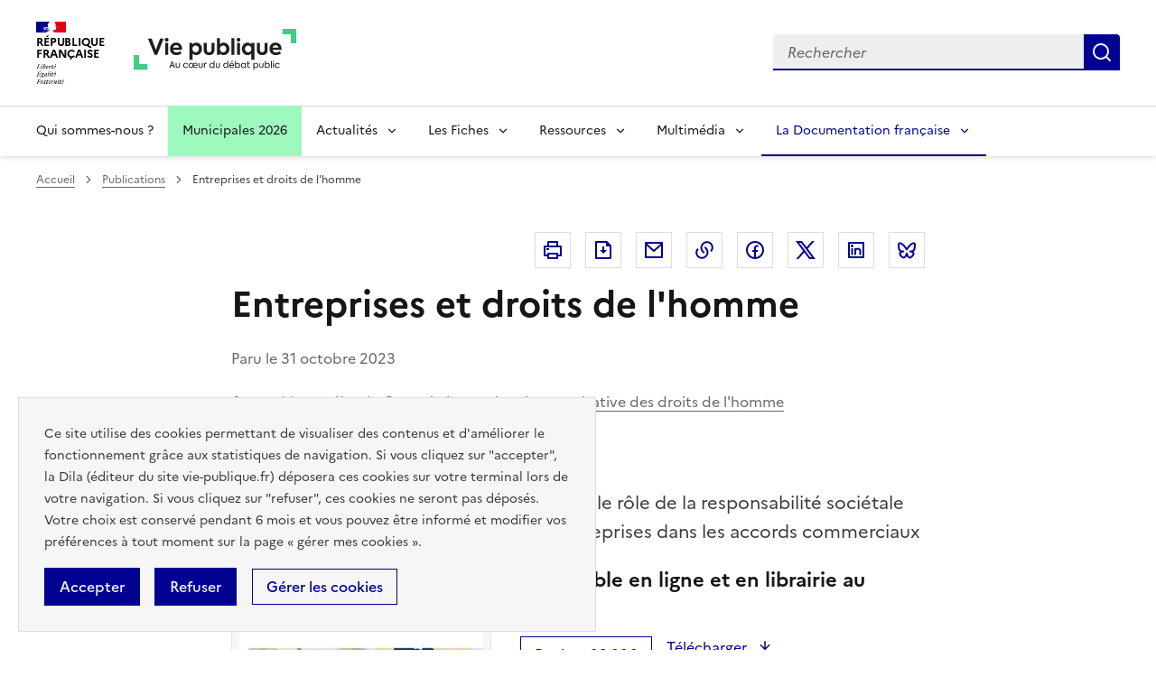

--- FILE ---
content_type: text/html; charset=UTF-8
request_url: https://www.vie-publique.fr/catalogue/291388-entreprises-et-droits-de-lhomme?xtor=RSS-721
body_size: 22714
content:
<!DOCTYPE html>
<html lang="fr" dir="ltr" prefix="og: https://ogp.me/ns#" >
  <head>
    <meta charset="utf-8" />
<meta name="description" content="| À une époque où la responsabilité sociétale des entreprises est une ambition partagée par les acteurs économiques publics et privés, où dans le cadre de négociations commerciales le respect des droits de l’Homme est une donnée davantage prise en compte. Les acteurs économiques eux-mêmes se dotent de codes de conduite et un état des lieux du respect des droits sociaux, des droits des travailleurs, du droit à un environnement sain, s’avère nécessaire.La commission nationale consultative des droits de l’Homme (CNCDH) dresse ici un panorama des droits de l’Homme en entreprise et livre ses recommandations pour leur protection, leur respect et la réparation des violations de ces derniers dans le cadre d’activités d’entreprises" />
<link rel="canonical" href="https://www.vie-publique.fr/catalogue/291388-entreprises-et-droits-de-lhomme" />
<link rel="icon" href="/themes/custom/vp_dsfr/images/favicon.ico" />
<link rel="icon" sizes="16x16" href="/themes/custom/vp_dsfr/images/favicon-16x16.png" />
<link rel="icon" sizes="32x32" href="/themes/custom/vp_dsfr/images/favicon-32x32.png" />
<link rel="icon" sizes="96x96" href="/themes/custom/vp_dsfr/images/favicon-96x96.png" />
<link rel="icon" sizes="192x192" href="/themes/custom/vp_dsfr/images/android-icon-192x192.png" />
<link rel="apple-touch-icon" href="/themes/custom/vp_dsfr/images/apple-icon-60x60.png" />
<link rel="apple-touch-icon" sizes="72x72" href="/themes/custom/vp_dsfr/images/apple-icon-72x72.png" />
<link rel="apple-touch-icon" sizes="76x76" href="/themes/custom/vp_dsfr/images/apple-icon-76x76.png" />
<link rel="apple-touch-icon" sizes="114x114" href="/themes/custom/vp_dsfr/images/apple-icon-114x114.png" />
<link rel="apple-touch-icon" sizes="120x120" href="/themes/custom/vp_dsfr/images/apple-icon-120x120.png" />
<link rel="apple-touch-icon" sizes="144x144" href="/themes/custom/vp_dsfr/images/apple-icon-144x144.png" />
<link rel="apple-touch-icon" sizes="152x152" href="/themes/custom/vp_dsfr/images/apple-icon-152x152.png" />
<link rel="apple-touch-icon" sizes="180x180" href="/themes/custom/vp_dsfr/images/apple-icon-180x180.png" />
<link rel="apple-touch-icon-precomposed" href="/themes/custom/vp_dsfr/images/apple-icon-57x57.png" />
<link rel="apple-touch-icon-precomposed" sizes="72x72" href="/themes/custom/vp_dsfr/images/apple-icon-precomposed.png" />
<meta property="og:site_name" content="vie-publique.fr" />
<meta property="og:type" content="article" />
<meta property="og:url" content="https://www.vie-publique.fr/catalogue/291388-entreprises-et-droits-de-lhomme" />
<meta property="og:title" content="Entreprises et droits de l&#039;homme" />
<meta property="og:image" content="https://www.vie-publique.fr/files/collection_number/9782111571334.jpg" />
<meta property="og:locale" content="fr_FR" />
<meta name="twitter:card" content="summary_large_image" />
<meta name="twitter:title" content="Entreprises et droits de l&#039;homme" />
<meta name="twitter:site" content="@viepubliquefr" />
<meta name="twitter:creator" content="@viepubliquefr" />
<meta name="twitter:image" content="https://www.vie-publique.fr/files/styles/twitter_image/public/collection_number/9782111571334.jpg?itok=SD9GjJeF" />
<meta name="MobileOptimized" content="width" />
<meta name="HandheldFriendly" content="true" />
<meta name="viewport" content="width=device-width, initial-scale=1.0" />
<meta name="google-site-verification" content="DGwghfnnWSScugMU5mfUjNYKmHlLLOIA6HBoH8tzACM" />
<script type="application/ld+json">{
    "@context": "https://schema.org",
    "@graph": [
        {
            "@type": "Article",
            "headline": "Entreprises et droits de l\u0027homme",
            "about": [
                "Gestion d\u0027entreprise",
                "Droits de l\u0027homme"
            ],
            "datePublished": "2023-10-31T13:00:00+0100",
            "dateModified": "2024-02-29T11:29:05+0100",
            "isAccessibleForFree": "True",
            "author": {
                "@type": "Organization",
                "@id": "vie-publique.fr",
                "name": "vie-publique.fr",
                "url": "https://www.vie-publique.fr/",
                "sameAs": [
                    "https://www.facebook.com/viepubliquefr/",
                    "http://twitter.com/LaDocFrancaise",
                    "https://www.youtube.com/channel/UCwYVByKhnWvujETeZYM87Ng?view_as=subscriber",
                    "https://www.instagram.com/ladocumentationfrancaise/"
                ],
                "logo": {
                    "@type": "ImageObject",
                    "width": "600",
                    "height": "140"
                }
            },
            "publisher": {
                "@type": "Organization",
                "@id": "vie-publique.fr",
                "name": "vie-publique.fr",
                "url": "https://www.vie-publique.fr/",
                "sameAs": [
                    "https://www.facebook.com/viepubliquefr/",
                    "http://twitter.com/LaDocFrancaise",
                    "https://www.youtube.com/channel/UCwYVByKhnWvujETeZYM87Ng?view_as=subscriber",
                    "https://www.instagram.com/ladocumentationfrancaise/"
                ],
                "logo": {
                    "@type": "ImageObject",
                    "width": "600",
                    "height": "140"
                }
            },
            "mainEntityOfPage": "https://www.vie-publique.fr/catalogue/291388-entreprises-et-droits-de-lhomme"
        }
    ]
}</script>

    <meta name="googlebot" content="max-snippet:-1,max-image-preview:large,max-video-preview:-1" />
    <meta name="format-detection" content="telephone=no,date=no,address=no,email=no,url=no">
    <title>Entreprises et droits de l&#039;homme | vie-publique.fr</title>
    <link rel="stylesheet" media="all" href="/files/css/css_FkmMYhQSGfpegmr2w1DoWCJIhU3-mUw8S4Hm9YSaU9g.css?delta=0&amp;language=fr&amp;theme=vp_dsfr&amp;include=eJw9jlEOwyAMQy9Ex5FQCgFlSggidBI7_ai69u_ZlmxHBrPpdzB08eJM_LCgGRS0W1dNK9OOPvWjAb_gGBpVGuP4B1W7ANMXHacczmK_YIMkVJ1pJOAgmAjOUYrOpg2U68GnhWS5-8K6A282JlMtj73q3yQYqA7sFfgH-kVJDQ" />
<link rel="stylesheet" media="all" href="/files/css/css_s-BVI1CoKAjVqCSfRoMFonN6gtapQ4LEpvIPs5ybk_c.css?delta=1&amp;language=fr&amp;theme=vp_dsfr&amp;include=eJw9jlEOwyAMQy9Ex5FQCgFlSggidBI7_ai69u_ZlmxHBrPpdzB08eJM_LCgGRS0W1dNK9OOPvWjAb_gGBpVGuP4B1W7ANMXHacczmK_YIMkVJ1pJOAgmAjOUYrOpg2U68GnhWS5-8K6A282JlMtj73q3yQYqA7sFfgH-kVJDQ" />
<link rel="stylesheet" media="all" href="/themes/custom/vp_dsfr/dsfr/dist/dsfr.min.css?t7et97" />
<link rel="stylesheet" media="all" href="/themes/custom/vp_dsfr/dsfr/dist/utility/utility.min.css?t7et97" />
<link rel="stylesheet" media="print" href="/themes/custom/vp_dsfr/dsfr/dist/dsfr.print.min.css?t7et97" />
<link rel="stylesheet" media="all" href="/files/css/css_eeVQ1h_DQ829yr1PCZX8kH_3BLlvpK_miQnhUdgCUmk.css?delta=5&amp;language=fr&amp;theme=vp_dsfr&amp;include=eJw9jlEOwyAMQy9Ex5FQCgFlSggidBI7_ai69u_ZlmxHBrPpdzB08eJM_LCgGRS0W1dNK9OOPvWjAb_gGBpVGuP4B1W7ANMXHacczmK_YIMkVJ1pJOAgmAjOUYrOpg2U68GnhWS5-8K6A282JlMtj73q3yQYqA7sFfgH-kVJDQ" />
<link rel="stylesheet" media="print" href="/files/css/css_sjI-Q9oDl8hipk0Pi3a0unWg5VdpvfgAHfye6jYU53c.css?delta=6&amp;language=fr&amp;theme=vp_dsfr&amp;include=eJw9jlEOwyAMQy9Ex5FQCgFlSggidBI7_ai69u_ZlmxHBrPpdzB08eJM_LCgGRS0W1dNK9OOPvWjAb_gGBpVGuP4B1W7ANMXHacczmK_YIMkVJ1pJOAgmAjOUYrOpg2U68GnhWS5-8K6A282JlMtj73q3yQYqA7sFfgH-kVJDQ" />
<link rel="stylesheet" media="all" href="/files/css/css_0h1mVdmTr2GMbBK91NwwsSQMwxeNNQHe0AfpidapalI.css?delta=7&amp;language=fr&amp;theme=vp_dsfr&amp;include=eJw9jlEOwyAMQy9Ex5FQCgFlSggidBI7_ai69u_ZlmxHBrPpdzB08eJM_LCgGRS0W1dNK9OOPvWjAb_gGBpVGuP4B1W7ANMXHacczmK_YIMkVJ1pJOAgmAjOUYrOpg2U68GnhWS5-8K6A282JlMtj73q3yQYqA7sFfgH-kVJDQ" />

    

        </head>
  <body class="path-node page-node-type-collection-number v0.10.0">
        <div class="fr-skiplinks">
      <nav class="fr-container" role="navigation" aria-label="Accès rapide"  id="top">
          <ul class="fr-skiplinks__list">
              <li>
                  <a class="fr-link" href="#contenu">Contenu</a>
              </li>
              <li class="vp-display-lg">
                  <a class="fr-link" href="#header-navigation">Menu</a>
              </li>
              <li class="vp-display-lg">
                  <a class="fr-link" href="#header-search">Recherche</a>
              </li>
              <li>
                  <a class="fr-link" href="#footer">Pied de page</a>
              </li>
          </ul>
      </nav>
  </div>
    
      <div class="dialog-off-canvas-main-canvas" data-off-canvas-main-canvas>
    <div class="layout-container">
  

  
<header role="banner" class="fr-header">
  <div class="fr-header__body">
    <div class="fr-container">
      <div class="fr-header__body-row">
        <div class="fr-header__brand fr-enlarge-link">
          <div class="fr-header__brand-top">
            <div class="fr-header__logo">
              <p class="vp-print-only">
                <img width="50" src="/themes/custom/vp_dsfr/images/logo-print-top.svg" alt="" />
              </p>
              <p class="fr-logo">
                République<br>française
              </p>
              <p class="vp-print-only">
                <img width="80" src="/themes/custom/vp_dsfr/images/logo-print-bottom.svg" alt="" />
              </p>
            </div>
            <div class="fr-header__operator">
              <a href="/" class="site-logo" title="Accueil - vie-publique.fr" data-xiti-name="Marianne_logo">
                <img width="180" src="/themes/custom/vp_dsfr/images/logoVP.svg" alt="Accueil - Vie Publique" />
              </a>
            </div>
            <div class="fr-header__navbar">
              <button class="fr-btn--search fr-btn" id="vp-btn-header-search-mobile" data-fr-opened="false" aria-controls="modal-header-search" title="Rechercher">
                Rechercher
              </button>
              <button class="fr-btn--menu fr-btn" data-fr-opened="false" aria-controls="modal-773" title="Menu" id="fr-btn-menu-mobile">
                Menu
              </button>
            </div>
          </div>
        </div>
        
        <div class="fr-header__tools">
          <div id="header-search">
            <div class="fr-header__search fr-modal" id="modal-header-search" aria-labelledby="vp-btn-header-search-mobile" >
              <div class="fr-container fr-container-lg--fluid">
                <button title="Fermer la recherche" class="fr-btn--close fr-btn" aria-controls="modal-header-search">
                  Fermer
                </button>
                
                <div class="views-exposed-form block block-views block-views-exposed-filter-blockelasticsearch-view-page-2" role="search" data-drupal-selector="views-exposed-form-elasticsearch-view-page-2" id="block-vp-dsfr-formulaireexposeelasticsearch-viewpage-2">
  
    
      <form action="/recherche" method="get" id="views-exposed-form-elasticsearch-view-page-2" accept-charset="UTF-8">
  <div class="fr-search-bar" id="search-850" role="search">
  <label class="fr-label" for="search_api_fulltext">Recherche</label>
  <input class="fr-input" placeholder="Rechercher" title="Recherche" type="search" id="search_api_fulltext" name="search_api_fulltext" required minlength="1">
  <button class="fr-btn" title="Rechercher">
    Rechercher
  </button>
</div>

</form>

  </div>

              </div>
            </div>
          </div>
        </div>
        
      </div>
    </div>
  </div>
  <!-- Navigation principale -->
    <div class="region region-primary-menu">
    
  <div class="fr-header__menu fr-modal" id="modal-773" aria-labelledby="fr-btn-menu-mobile">
    <div class="fr-container">
      <button title="Fermer le menu" class="fr-btn--close fr-btn" aria-controls="modal-773">Fermer</button>
      <div class="fr-header__menu-links"></div>
      <nav class="fr-nav" id="header-navigation" role="navigation" aria-label="Menu principal">

      

  
            <ul class="fr-nav__list">
                    <li class="fr-nav__item qui-sommes-nous-">
                  <a
            class="fr-nav__link"
            href="/qui-sommes-nous"
            data-xiti-name="Qui sommes-nous ?"
            data-xiti-type="navigation"
                                  >
            Qui sommes-nous ?
          </a>
        
        
      </li>
                <li class="fr-nav__item municipales-2026">
                  <a
            class="fr-nav__link"
            href="/elections-municipales-et-communautaires-des-15-et-22-mars-2026"
            data-xiti-name="Municipales 2026"
            data-xiti-type="navigation"
                                  >
            Municipales 2026
          </a>
        
        
      </li>
                <li class="fr-nav__item actualits">
                          <button  class="fr-nav__btn"
           aria-expanded="false" aria-controls="menu-btn-1" type="button">
            Actualités
          </button>
        
                              
            <div class="fr-collapse fr-menu" id="menu-btn-1">
        <ul class="fr-menu__list">
                    <li>
                  <a
            class="fr-nav__link"
            href="/actualites"
            data-xiti-name="Toute l&#039;actualité"
            data-xiti-type="navigation"
             data-xiti-menu-parent="Actualités"                      >
            Toute l&#039;actualité
          </a>
        
        
      </li>
                <li>
                  <a
            class="fr-nav__link"
            href="/eclairage"
            data-xiti-name="Éclairages"
            data-xiti-type="navigation"
             data-xiti-menu-parent="Actualités"                      >
            Éclairages
          </a>
        
        
      </li>
                <li>
                  <a
            class="fr-nav__link"
            href="/panorama-des-lois"
            data-xiti-name="Panorama des lois"
            data-xiti-type="navigation"
             data-xiti-menu-parent="Actualités"                      >
            Panorama des lois
          </a>
        
        
      </li>
                <li>
                  <a
            class="fr-nav__link"
            href="/institutions"
            data-xiti-name="Institutions"
            data-xiti-type="navigation"
             data-xiti-menu-parent="Actualités"                      >
            Institutions
          </a>
        
        
      </li>
                <li>
                  <a
            class="fr-nav__link"
            href="/economie"
            data-xiti-name="Economie"
            data-xiti-type="navigation"
             data-xiti-menu-parent="Actualités"                      >
            Economie
          </a>
        
        
      </li>
                <li>
                  <a
            class="fr-nav__link"
            href="/societe"
            data-xiti-name="Société"
            data-xiti-type="navigation"
             data-xiti-menu-parent="Actualités"                      >
            Société
          </a>
        
        
      </li>
                <li>
                  <a
            class="fr-nav__link"
            href="/international"
            data-xiti-name="International"
            data-xiti-type="navigation"
             data-xiti-menu-parent="Actualités"                      >
            International
          </a>
        
        
      </li>
                  </ul>
      </div>
      
                  
      </li>
                <li class="fr-nav__item les-fiches">
                          <button  class="fr-nav__btn"
           aria-expanded="false" aria-controls="menu-btn-2" type="button">
            Les Fiches
          </button>
        
                              
            <div class="fr-collapse fr-menu" id="menu-btn-2">
        <ul class="fr-menu__list">
                    <li>
                  <a
            class="fr-nav__link"
            href="/fiches"
            data-xiti-name="Toutes les fiches"
            data-xiti-type="navigation"
             data-xiti-menu-parent="Les Fiches"                      >
            Toutes les fiches
          </a>
        
        
      </li>
                <li>
                  <a
            class="fr-nav__link"
            href="/fiches/administration"
            data-xiti-name="Administration"
            data-xiti-type="navigation"
             data-xiti-menu-parent="Les Fiches"                      >
            Administration
          </a>
        
        
      </li>
                <li>
                  <a
            class="fr-nav__link"
            href="/fiches/citoyennete"
            data-xiti-name="Citoyenneté"
            data-xiti-type="navigation"
             data-xiti-menu-parent="Les Fiches"                      >
            Citoyenneté
          </a>
        
        
      </li>
                <li>
                  <a
            class="fr-nav__link"
            href="/fiches/collectivites-territoriales"
            data-xiti-name="Collectivités territoriales"
            data-xiti-type="navigation"
             data-xiti-menu-parent="Les Fiches"                      >
            Collectivités territoriales
          </a>
        
        
      </li>
                <li>
                  <a
            class="fr-nav__link"
            href="/fiches/finances-publiques"
            data-xiti-name="Finances publiques"
            data-xiti-type="navigation"
             data-xiti-menu-parent="Les Fiches"                      >
            Finances publiques
          </a>
        
        
      </li>
                <li>
                  <a
            class="fr-nav__link"
            href="/fiches/institutions-de-la-republique"
            data-xiti-name="Institutions de la République"
            data-xiti-type="navigation"
             data-xiti-menu-parent="Les Fiches"                      >
            Institutions de la République
          </a>
        
        
      </li>
                <li>
                  <a
            class="fr-nav__link"
            href="/fiches/justice"
            data-xiti-name="Justice"
            data-xiti-type="navigation"
             data-xiti-menu-parent="Les Fiches"                      >
            Justice
          </a>
        
        
      </li>
                <li>
                  <a
            class="fr-nav__link"
            href="/fiches/protection-sociale"
            data-xiti-name="Protection sociale"
            data-xiti-type="navigation"
             data-xiti-menu-parent="Les Fiches"                      >
            Protection sociale
          </a>
        
        
      </li>
                <li>
                  <a
            class="fr-nav__link"
            href="/fiches/questions-economiques-et-sociales"
            data-xiti-name="Questions économiques et sociales"
            data-xiti-type="navigation"
             data-xiti-menu-parent="Les Fiches"                      >
            Questions économiques et sociales
          </a>
        
        
      </li>
                <li>
                  <a
            class="fr-nav__link"
            href="/fiches/relations-internationales"
            data-xiti-name="Relations internationales"
            data-xiti-type="navigation"
             data-xiti-menu-parent="Les Fiches"                      >
            Relations internationales
          </a>
        
        
      </li>
                <li>
                  <a
            class="fr-nav__link"
            href="/fiches/union-europeenne"
            data-xiti-name="Union européenne"
            data-xiti-type="navigation"
             data-xiti-menu-parent="Les Fiches"                      >
            Union européenne
          </a>
        
        
      </li>
                  </ul>
      </div>
      
                  
      </li>
                <li class="fr-nav__item ressources">
                          <button  class="fr-nav__btn"
           aria-expanded="false" aria-controls="menu-btn-3" type="button">
            Ressources
          </button>
        
                              
            <div class="fr-collapse fr-menu" id="menu-btn-3">
        <ul class="fr-menu__list">
                    <li>
                  <a
            class="fr-nav__link"
            href="/ressources"
            data-xiti-name="Toutes les ressources"
            data-xiti-type="navigation"
             data-xiti-menu-parent="Ressources"                      >
            Toutes les ressources
          </a>
        
        
      </li>
                <li>
                  <a
            class="fr-nav__link"
            href="/consultations"
            data-xiti-name="Consultations"
            data-xiti-type="navigation"
             data-xiti-menu-parent="Ressources"                      >
            Consultations
          </a>
        
        
      </li>
                <li>
                  <a
            class="fr-nav__link"
            href="/collection-discours-publics"
            data-xiti-name="Discours"
            data-xiti-type="navigation"
             data-xiti-menu-parent="Ressources"                      >
            Discours
          </a>
        
        
      </li>
                <li>
                  <a
            class="fr-nav__link"
            href="/bibliotheque-rapports-publics"
            data-xiti-name="Rapports"
            data-xiti-type="navigation"
             data-xiti-menu-parent="Ressources"                      >
            Rapports
          </a>
        
        
      </li>
                  </ul>
      </div>
      
                  
      </li>
                <li class="fr-nav__item multimdia">
                          <button  class="fr-nav__btn"
           aria-expanded="false" aria-controls="menu-btn-4" type="button">
            Multimédia
          </button>
        
                              
            <div class="fr-collapse fr-menu" id="menu-btn-4">
        <ul class="fr-menu__list">
                    <li>
                  <a
            class="fr-nav__link"
            href="/bibliotheque-multimedia"
            data-xiti-name="Toute la bibliothèque multimédia"
            data-xiti-type="navigation"
             data-xiti-menu-parent="Multimédia"                      >
            Toute la bibliothèque multimédia
          </a>
        
        
      </li>
                <li>
                  <a
            class="fr-nav__link"
            href="/bibliotheque-multimedia?type_1=carte"
            data-xiti-name="Carte"
            data-xiti-type="navigation"
             data-xiti-menu-parent="Multimédia"                      >
            Carte
          </a>
        
        
      </li>
                <li>
                  <a
            class="fr-nav__link"
            href="/bibliotheque-multimedia?type_1=infographie"
            data-xiti-name="Infographie"
            data-xiti-type="navigation"
             data-xiti-menu-parent="Multimédia"                      >
            Infographie
          </a>
        
        
      </li>
                <li>
                  <a
            class="fr-nav__link"
            href="/podcast"
            data-xiti-name="Podcast"
            data-xiti-type="navigation"
             data-xiti-menu-parent="Multimédia"                      >
            Podcast
          </a>
        
        
      </li>
                <li>
                  <a
            class="fr-nav__link"
            href="/bibliotheque-multimedia?type_1=quizz"
            data-xiti-name="Quiz"
            data-xiti-type="navigation"
             data-xiti-menu-parent="Multimédia"                      >
            Quiz
          </a>
        
        
      </li>
                <li>
                  <a
            class="fr-nav__link"
            href="/bibliotheque-multimedia?type_1=video"
            data-xiti-name="Vidéo"
            data-xiti-type="navigation"
             data-xiti-menu-parent="Multimédia"                      >
            Vidéo
          </a>
        
        
      </li>
                  </ul>
      </div>
      
                  
      </li>
                <li class="fr-nav__item la-documentation-franaise">
                          <button  aria-current="true"  class="fr-nav__btn"
           aria-expanded="false" aria-controls="menu-btn-5" type="button">
            La Documentation française
          </button>
        
                              
            <div class="fr-collapse fr-menu" id="menu-btn-5">
        <ul class="fr-menu__list">
                    <li>
                  <a
            class="fr-nav__link"
            href="/publications-de-la-documentation-francaise"
            data-xiti-name="Tout le catalogue"
            data-xiti-type="navigation"
             data-xiti-menu-parent="La Documentation française"             aria-current='page'           >
            Tout le catalogue
          </a>
        
        
      </li>
                <li>
                  <a
            class="fr-nav__link"
            href="/cahiers-francais"
            data-xiti-name="Cahiers français"
            data-xiti-type="navigation"
             data-xiti-menu-parent="La Documentation française"                      >
            Cahiers français
          </a>
        
        
      </li>
                <li>
                  <a
            class="fr-nav__link"
            href="/concours-administratifs"
            data-xiti-name="Concours administratifs"
            data-xiti-type="navigation"
             data-xiti-menu-parent="La Documentation française"                      >
            Concours administratifs
          </a>
        
        
      </li>
                <li>
                  <a
            class="fr-nav__link"
            href="/decouverte-de-la-vie-publique"
            data-xiti-name="Découverte de la vie publique"
            data-xiti-type="navigation"
             data-xiti-menu-parent="La Documentation française"                      >
            Découverte de la vie publique
          </a>
        
        
      </li>
                <li>
                  <a
            class="fr-nav__link"
            href="/doc-en-poche"
            data-xiti-name="Doc’en poche"
            data-xiti-type="navigation"
             data-xiti-menu-parent="La Documentation française"                      >
            Doc’en poche
          </a>
        
        
      </li>
                <li>
                  <a
            class="fr-nav__link"
            href="/questions-internationales"
            data-xiti-name="Questions internationales"
            data-xiti-type="navigation"
             data-xiti-menu-parent="La Documentation française"                      >
            Questions internationales
          </a>
        
        
      </li>
                  </ul>
      </div>
      
                  
      </li>
              </ul>
      


  
      </nav>
    </div>
  </div>

  </div>

</header>

  <div class="ldf-wrapper">
          <div class="breadcrumb-container">
        <div class="fr-container">
            <div class="region region-breadcrumb">
    <div id="block-vp-dsfr-breadcrumbs" class="block block-system block-system-breadcrumb-block">
  
    
      <nav role="navigation" class="fr-breadcrumb" aria-label="vous êtes ici :">
  <button class="fr-breadcrumb__button" aria-expanded="false" aria-controls="breadcrumb-1">Voir le fil d’Ariane</button>
  <div class="fr-collapse" id="breadcrumb-1">
    <ol class="fr-breadcrumb__list">
              <li>
                      <a class="fr-breadcrumb__link" href="/">Accueil</a>
                  </li>
              <li>
                      <a class="fr-breadcrumb__link" href="/publications-de-la-documentation-francaise">Publications</a>
                  </li>
              <li>
                      <span class="fr-breadcrumb__link" aria-current="page">Entreprises et droits de l&#039;homme</span>
                  </li>
          </ol>
  </div>
</nav>

  </div>

  </div>

        </div>
      </div>
    
    <main id="contenu" role="main">
      <div class="fr-container">
        
          <div class="region region-highlighted">
    <div data-drupal-messages-fallback class="hidden"></div>

  </div>

        
      </div>

      <div class="layout-content">
      
          <div class="region region-content">
    <div id="block-vp-dsfr-content" class="block block-system block-system-main-block">
  
    
      
  



<div  class="node node--type-collection-number node--view-mode-full vp-publication--full">
  <div class="vp-page-container">

    


<div class="vp-page-head">
  <div class="vp-parent-link">
          
      </div>
      <div class="block block-social-media block-social-sharing-block">
  
    
      <div class="fr-share">
  <p class="fr-share__title fr-sr-only">Partager la page</p>
  <ul class="fr-btns-group">
                          <li>
                  <button      class="fr-icon-printer-line fr-btn"   onclick="window.print()"
            title="Imprimer"
            data-xiti-name="Imprimer"
            data-xiti-chapter1="Body"
            data-xiti-chapter2="Pratique"
            data-xiti-type="action"
          >
            <span class="fr-sr-only">Imprimer</span>
          </button>
          
      </li>
                      <li>
                  <button      class="fr-icon-file-download-line fr-btn"   onclick="#"
            title="Télécharger au format pdf"
            data-xiti-name="Telecharger"
            data-xiti-chapter1="Body"
            data-xiti-chapter2="Pratique"
            data-xiti-type="download"
          ><span class="fr-sr-only">Télécharger au format pdf</span>
          </button>
         
      </li>
                      <li>
                  <a      class="fr-btn--mail fr-btn"    href="mailto:?subject=Vie-publique.fr - Entreprises et droits de l&#039;homme&amp;body=Entreprises et droits de l&#039;homme   https://www.vie-publique.fr/catalogue/291388-entreprises-et-droits-de-lhomme"
            title="Envoyer par Email"
            data-xiti-name="Email"
            data-xiti-chapter1="Body"
            data-xiti-chapter2="Partage"
            data-xiti-type="exit"
          >Envoyer par Email
          </a>
        
      </li>
                      <li>
                    <button class="fr-btn--copy fr-btn"
                    onclick="navigator.clipboard.writeText(window.location);alert('Adresse copiée dans le presse papier.');"
                    title="Copier le lien dans le presse papier"
                    data-xiti-name="Copier_lien"
                    data-xiti-chapter1="Body"
                    data-xiti-chapter2="Partage"
                    data-xiti-type="action"
            >Copier dans le presse-papier</button>
        
      </li>
                      <li>
                  <a    target="_blank"  rel="noopener noreferrer nofollow"  class="fr-btn--facebook fr-btn"  onclick="window.open(this.href,&#039;Partager sur Facebook&#039;,&#039;toolbar=no,location=yes,status=no,menubar=no,scrollbars=yes,resizable=yes,width=600,height=450&#039;); event.preventDefault();"   href="http://www.facebook.com/share.php?u=https://www.vie-publique.fr/catalogue/291388-entreprises-et-droits-de-lhomme&amp;title=Entreprises et droits de l&#039;homme"
            title="Partager sur Facebook (nouvelle fenêtre)"
            data-xiti-name="Facebook"
            data-xiti-chapter1="Body"
            data-xiti-chapter2="Partage"
            data-xiti-type="exit"
          >Partager sur Facebook (nouvelle fenêtre)
          </a>
        
      </li>
                      <li>
                  <a    target="_blank"  rel="noopener noreferrer nofollow"  class="fr-btn--twitter-x fr-btn"  onclick="window.open(this.href,&#039;Partager sur Twitter&#039;,&#039;toolbar=no,location=yes,status=no,menubar=no,scrollbars=yes,resizable=yes,width=600,height=420&#039;); event.preventDefault();"   href="https://twitter.com/intent/tweet?text=Entreprises et droits de l&#039;homme&amp;url=https://www.vie-publique.fr/catalogue/291388-entreprises-et-droits-de-lhomme"
            title="Partager sur X (anciennement Twitter - nouvelle fenêtre)"
            data-xiti-name="Twitter"
            data-xiti-chapter1="Body"
            data-xiti-chapter2="Partage"
            data-xiti-type="exit"
          >Partager sur X (anciennement Twitter - nouvelle fenêtre)
          </a>
        
      </li>
                      <li>
                  <a    target="_blank"  rel="noopener noreferrer nofollow"  class="fr-btn--linkedin fr-btn"  onclick="window.open(this.href,&#039;Partager sur LinkedIn&#039;,&#039;toolbar=no,location=yes,status=no,menubar=no,scrollbars=yes,resizable=yes,width=550,height=550&#039;); event.preventDefault();"   href="http://www.linkedin.com/shareArticle?mini=true&amp;url=https://www.vie-publique.fr/catalogue/291388-entreprises-et-droits-de-lhomme&amp;title=Entreprises et droits de l&#039;homme&amp;source=https://www.vie-publique.fr/catalogue/291388-entreprises-et-droits-de-lhomme"
            title="Partager sur Linkedin (nouvelle fenêtre)"
            data-xiti-name="Linkedin"
            data-xiti-chapter1="Body"
            data-xiti-chapter2="Partage"
            data-xiti-type="exit"
          >Partager sur Linkedin (nouvelle fenêtre)
          </a>
        
      </li>
                      <li>
                  <a  onclick="window.open(this.href,'Partager sur Bluesky','toolbar=no,location=yes,status=no,menubar=no,scrollbars=yes,resizable=yes,width=600,height=430'); event.preventDefault();" 
              href="https://bsky.app/intent/compose?text=Entreprises et droits de l&#039;homme - https://www.vie-publique.fr/catalogue/291388-entreprises-et-droits-de-lhomme"
              title="Partager sur Bluesky (nouvelle fenêtre)"
              target="_blank" 
              rel="noopener external" 
              class="fr-btn--bluesky fr-btn"
              data-xiti-name="Bluesky"
              data-xiti-chapter1="Body"
              data-xiti-chapter2="Partage"
              data-xiti-type="exit"
              >
            Partager sur Bluesky (nouvelle fenêtre)
          </a>
        
      </li>
      </ul>
</div>

  </div>

  </div>

<h1 class="fr-h1">
  Entreprises et droits de l&#039;homme
</h1>










    
    <div class="vp-publication-details vp-grey-3 ">
                    
              <div class="vp-date-details fr-mb-2w">
          <p>
                          <span class="">Paru le </span>
                                                            <span class="field field--name-field-date-mise-en-vente field--type-datetime field--label-hidden field__item"><time datetime="2023-10-31T12:00:00Z" class="datetime">31 octobre 2023</time>
</span>
      
                                                                </p>
        </div>
            <div class="vp-authors-details">
                          <p class="book--author-moral">
            <span>Auteur(s) moral(aux) :</span>
            

<span  class="item"><a href="/auteur/339-commission-nationale-consultative-des-droits-de-lhomme" hreflang="fr">Commission nationale consultative des droits de l&#039;homme</a></span>
          </p>
                          <p class="book--editeur">
            <span>Éditeur :</span></span>
                  <span class="field field--name-field-editeur field--type-entity-reference field--label-hidden field__items">
              <span class="field__item">La Documentation française</span>
          </span>
  
          </p>
              </div>


    </div>

    <div class="fr-mb-3w vp-publication-full-main vp-publication-livre">
      <div class="fr-container--fluid">
        <div class="fr-grid-row">
          <div class="fr-col-12 fr-col-md-5 vp-img-box">
                                      <span class="field field--name-field-image field--type-image field--label-hidden field__item">  <img loading="lazy" src="/files/styles/large_full/public/collection_number/9782111571334.jpg?itok=CP-qTQeQ" width="717" height="1075" alt="" class="image-style-large-full" />


</span>
      
                      </div>
          <div class="fr-col-12 fr-col-md-7">
            
                              <p class="fr-text--lead vp-page-chapo">            <span class="field field--name-field-accroche-web field--type-string field--label-hidden field__item">Quel est le rôle de la responsabilité sociétale des entreprises dans les accords commerciaux</span>
      </p>
              
              <div class="vp-publication-full-btns">
                                  <h2 class="fr-h5 fr-mb-5v">Disponible en ligne et en librairie au format :</h2>
                  <ul class="fr-raw-list vp-publication-btns-list fr-mb-1w fr-pl-0"><li><button type="button"
                                  class="fr-btn fr-btn--secondary link-seller-js"
                                  data-xiti-name="entreprises_et_droits_de_l_homme_291388_9782111571334"
                                  data-xiti-type="action"
                                  data-fr-opened="false"
                                  aria-controls="fr-modal-resellers-papier" data-xiti-format="papier"><span class="btnContent"><span class="fr-sr-only">Entreprises et droits de l&#039;homme </span><span class="support">Papier - </span><span class="price">22.00€</span></span></button></li><li><span class="field field--name-field-browse-fichier field--type-file field--label-hidden field__items"><span class="field__item"><a class="fr-link fr-link--download" href="/files/collection_number/portrait/photo/9782111578333_CNCDH_Entreprises-droits-Homme_PDFweb_Access.pdf" target="_blank" rel="noopener"
       data-xiti-file-name="9782111578333_CNCDH_Entreprises-droits-Homme_PDFweb_Access.pdf"
       data-xiti-name="Entreprises_et_droits_de_l&#039;homme_291388_9782111571334::fiche_produit::La-documentation-francaise::format_pdf_gratuit"
       data-xiti-type="download" data-file-chapter="">
          Télécharger
        <span class="fr-link__detail">pdf - 3.76 Mo</span><span class="fr-sr-only">(nouvelle fenêtre)</span></a></span></span></li></ul>                                                                                                                                                                                                                                                                                                                                                                                                                                                                        
      
  
  
<dialog aria-labelledby="fr-modal-title-modal-resellers-papier" id="fr-modal-resellers-papier" class="fr-modal">
  <div class="fr-container fr-container--fluid fr-container-md">
    <div class="fr-grid-row fr-grid-row--center">
      <div class="fr-col-12 fr-col-md-10 fr-col-lg-10">
        <div class="fr-modal__body">
          <div class="fr-modal__header">
            <button class="fr-btn--close fr-btn" title="Fermer la fenêtre modale"
                    aria-controls="fr-modal-resellers-papier">Fermer
            </button>
          </div>
          <div class="fr-modal__content">
            <h1 id="fr-modal-title-modal-resellers-papier" class="fr-modal__title">
              
              Acheter cet ouvrage
            </h1>

                      <p class="fr-h6">Trouver le libraire le plus proche</p>
      <ul class="fr-grid-row fr-grid-row--gutters fr-raw-list fr-mb-3w vp-shops-list">
                                                                            <li class="fr-col-12 fr-col-sm-6 fr-col-md-4 fr-col-lg-3">

    <div class="fr-tile fr-enlarge-link">
        <div class="fr-tile__body">
          <div class="fr-tile__content fr-pb-0">
            <h2 class="fr-tile__title">
                <a  target="_blank"
                    rel="noopener"
                     title="Leslibraires - nouvelle fenêtre"                     class="fr-tile__link"
                    href="https://www.leslibraires.fr/recherche/?q=9782111571334"
                    data-xiti-name="Leslibraires"
                    data-xiti-type="exit" >
                      Leslibraires
                      <span class="fr-sr-only">(nouvelle fenêtre)</span>
                </a>
            </h2>
          </div>
        </div>
        <div class="fr-tile__header">
          <div class="fr-tile__pictogram">
            <img loading="lazy" src="/files/2019-04/leslibrairesfr.png" class="fr-responsive-img" alt="">
          </div>
        </div>
    </div>
  </li>

                                                                                      <li class="fr-col-12 fr-col-sm-6 fr-col-md-4 fr-col-lg-3">

    <div class="fr-tile fr-enlarge-link">
        <div class="fr-tile__body">
          <div class="fr-tile__content fr-pb-0">
            <h2 class="fr-tile__title">
                <a  target="_blank"
                    rel="noopener"
                     title="librairiesindépendantes.com - nouvelle fenêtre
"                     class="fr-tile__link"
                    href="https://www.librairiesindependantes.com/product/search/?query=9782111571334"
                    data-xiti-name="Librairies_indépendantes_.com"
                    data-xiti-type="exit" >
                      librairies Indépendantes .com
                      <span class="fr-sr-only">(nouvelle fenêtre)</span>
                </a>
            </h2>
          </div>
        </div>
        <div class="fr-tile__header">
          <div class="fr-tile__pictogram">
            <img loading="lazy" src="/files/2019-04/libraires-ind%C3%A9pendantes.png" class="fr-responsive-img" alt="">
          </div>
        </div>
    </div>
  </li>

                                                                                      <li class="fr-col-12 fr-col-sm-6 fr-col-md-4 fr-col-lg-3">

    <div class="fr-tile fr-enlarge-link">
        <div class="fr-tile__body">
          <div class="fr-tile__content fr-pb-0">
            <h2 class="fr-tile__title">
                <a  target="_blank"
                    rel="noopener"
                     title="Paris Librairies - nouvelle fenêtre"                     class="fr-tile__link"
                    href="https://www.parislibrairies.fr/listeliv.php?mots_recherche=9782111571334"
                    data-xiti-name="Paris_librairies"
                    data-xiti-type="exit" >
                      Paris Librairies
                      <span class="fr-sr-only">(nouvelle fenêtre)</span>
                </a>
            </h2>
          </div>
        </div>
        <div class="fr-tile__header">
          <div class="fr-tile__pictogram">
            <img loading="lazy" src="/files/2019-04/parislibrairies.png" class="fr-responsive-img" alt="">
          </div>
        </div>
    </div>
  </li>

                                                                                      <li class="fr-col-12 fr-col-sm-6 fr-col-md-4 fr-col-lg-3">

    <div class="fr-tile fr-enlarge-link">
        <div class="fr-tile__body">
          <div class="fr-tile__content fr-pb-0">
            <h2 class="fr-tile__title">
                <a  target="_blank"
                    rel="noopener"
                     title="Place des libraires - nouvelle fenêtre
"                     class="fr-tile__link"
                    href="https://www.placedeslibraires.fr/listeliv.php?mots_recherche=9782111571334"
                    data-xiti-name="Place_des_libraires"
                    data-xiti-type="exit" >
                      Place des libraires
                      <span class="fr-sr-only">(nouvelle fenêtre)</span>
                </a>
            </h2>
          </div>
        </div>
        <div class="fr-tile__header">
          <div class="fr-tile__pictogram">
            <img loading="lazy" src="/files/2019-04/placedeslibraires.png" class="fr-responsive-img" alt="">
          </div>
        </div>
    </div>
  </li>

                        </ul>
    
          <p class="fr-h6">Commander en ligne</p>

      <ul class="fr-grid-row fr-grid-row--gutters fr-raw-list" >
                                                                            <li class="fr-col-12 fr-col-sm-6 fr-col-md-4 fr-col-lg-3">

    <div class="fr-tile fr-enlarge-link">
        <div class="fr-tile__body">
          <div class="fr-tile__content fr-pb-0">
            <h2 class="fr-tile__title">
                <a  target="_blank"
                    rel="noopener"
                     title="Amazon.fr - Nouvelle fenêtre"                     class="fr-tile__link"
                    href="https://www.amazon.fr/gp/search?keywords=9782111571334&amp;tag=partenariat-21"
                    data-xiti-name="Amazon"
                    data-xiti-type="exit" >
                      Amazon
                      <span class="fr-sr-only">(nouvelle fenêtre)</span>
                </a>
            </h2>
          </div>
        </div>
        <div class="fr-tile__header">
          <div class="fr-tile__pictogram">
            <img loading="lazy" src="/files/2019-08/amazon.png" class="fr-responsive-img" alt="">
          </div>
        </div>
    </div>
  </li>

                                                                                                                                                                                                                  <li class="fr-col-12 fr-col-sm-6 fr-col-md-4 fr-col-lg-3">

    <div class="fr-tile fr-enlarge-link">
        <div class="fr-tile__body">
          <div class="fr-tile__content fr-pb-0">
            <h2 class="fr-tile__title">
                <a  target="_blank"
                    rel="noopener"
                     title="Coiffard.fr - Nouvelle fenêtre"                     class="fr-tile__link"
                    href="https://www.librairiecoiffard.fr/recherche/?q=9782111571334"
                    data-xiti-name="Coiffard.fr"
                    data-xiti-type="exit" >
                      Coiffard.fr
                      <span class="fr-sr-only">(nouvelle fenêtre)</span>
                </a>
            </h2>
          </div>
        </div>
        <div class="fr-tile__header">
          <div class="fr-tile__pictogram">
            <img loading="lazy" src="/files/2019-08/coiffard.png" class="fr-responsive-img" alt="">
          </div>
        </div>
    </div>
  </li>

                                                                                      <li class="fr-col-12 fr-col-sm-6 fr-col-md-4 fr-col-lg-3">

    <div class="fr-tile fr-enlarge-link">
        <div class="fr-tile__body">
          <div class="fr-tile__content fr-pb-0">
            <h2 class="fr-tile__title">
                <a  target="_blank"
                    rel="noopener"
                     title="Cultura.com - nouvelle fenêtre"                     class="fr-tile__link"
                    href="https://www.cultura.com/search/results?search_query=9782111571334&amp;searchbar=searchbar"
                    data-xiti-name="Cultura.com"
                    data-xiti-type="exit" >
                      Cultura.com
                      <span class="fr-sr-only">(nouvelle fenêtre)</span>
                </a>
            </h2>
          </div>
        </div>
        <div class="fr-tile__header">
          <div class="fr-tile__pictogram">
            <img loading="lazy" src="/files/2019-08/cultura.png" class="fr-responsive-img" alt="">
          </div>
        </div>
    </div>
  </li>

                                                                                      <li class="fr-col-12 fr-col-sm-6 fr-col-md-4 fr-col-lg-3">

    <div class="fr-tile fr-enlarge-link">
        <div class="fr-tile__body">
          <div class="fr-tile__content fr-pb-0">
            <h2 class="fr-tile__title">
                <a  target="_blank"
                    rel="noopener"
                     title="Decitre.fr - nouvelle fenêtre"                     class="fr-tile__link"
                    href="https://www.decitre.fr/search?search=9782111571334"
                    data-xiti-name="Decitre.fr"
                    data-xiti-type="exit" >
                      Decitre.fr
                      <span class="fr-sr-only">(nouvelle fenêtre)</span>
                </a>
            </h2>
          </div>
        </div>
        <div class="fr-tile__header">
          <div class="fr-tile__pictogram">
            <img loading="lazy" src="/files/2019-08/decitre.png" class="fr-responsive-img" alt="">
          </div>
        </div>
    </div>
  </li>

                                                                                                                                                    <li class="fr-col-12 fr-col-sm-6 fr-col-md-4 fr-col-lg-3">

    <div class="fr-tile fr-enlarge-link">
        <div class="fr-tile__body">
          <div class="fr-tile__content fr-pb-0">
            <h2 class="fr-tile__title">
                <a  target="_blank"
                    rel="noopener"
                     title="Eyrolles.com - nouvelle fenêtre"                     class="fr-tile__link"
                    href="https://www.eyrolles.com/Entreprise/Livre/9782111571334"
                    data-xiti-name="Eyrolles.com"
                    data-xiti-type="exit" >
                      Eyrolles.com
                      <span class="fr-sr-only">(nouvelle fenêtre)</span>
                </a>
            </h2>
          </div>
        </div>
        <div class="fr-tile__header">
          <div class="fr-tile__pictogram">
            <img loading="lazy" src="/files/2019-08/eyrolles.png" class="fr-responsive-img" alt="">
          </div>
        </div>
    </div>
  </li>

                                                                                      <li class="fr-col-12 fr-col-sm-6 fr-col-md-4 fr-col-lg-3">

    <div class="fr-tile fr-enlarge-link">
        <div class="fr-tile__body">
          <div class="fr-tile__content fr-pb-0">
            <h2 class="fr-tile__title">
                <a  target="_blank"
                    rel="noopener"
                     title="Fnac - nouvelle fenêtre"                     class="fr-tile__link"
                    href="http://recherche.fnac.com/SearchResult/ResultList.aspx?Search=9782111571334"
                    data-xiti-name="Fnac"
                    data-xiti-type="exit" >
                      Fnac
                      <span class="fr-sr-only">(nouvelle fenêtre)</span>
                </a>
            </h2>
          </div>
        </div>
        <div class="fr-tile__header">
          <div class="fr-tile__pictogram">
            <img loading="lazy" src="/files/2019-08/fnac.png" class="fr-responsive-img" alt="">
          </div>
        </div>
    </div>
  </li>

                                                                                      <li class="fr-col-12 fr-col-sm-6 fr-col-md-4 fr-col-lg-3">

    <div class="fr-tile fr-enlarge-link">
        <div class="fr-tile__body">
          <div class="fr-tile__content fr-pb-0">
            <h2 class="fr-tile__title">
                <a  target="_blank"
                    rel="noopener"
                     title="Furet du nord - nouvelle fenêtre"                     class="fr-tile__link"
                    href="https://www.furet.com/livres/9782111571334.html"
                    data-xiti-name="Furet_du_nord"
                    data-xiti-type="exit" >
                      Furet du nord
                      <span class="fr-sr-only">(nouvelle fenêtre)</span>
                </a>
            </h2>
          </div>
        </div>
        <div class="fr-tile__header">
          <div class="fr-tile__pictogram">
            <img loading="lazy" src="/files/2019-08/furet-du-nord.png" class="fr-responsive-img" alt="">
          </div>
        </div>
    </div>
  </li>

                                                                                      <li class="fr-col-12 fr-col-sm-6 fr-col-md-4 fr-col-lg-3">

    <div class="fr-tile fr-enlarge-link">
        <div class="fr-tile__body">
          <div class="fr-tile__content fr-pb-0">
            <h2 class="fr-tile__title">
                <a  target="_blank"
                    rel="noopener"
                     title="Gibert Joseph.com - nouvelle fenêtre"                     class="fr-tile__link"
                    href="https://www.gibert.com/catalogsearch/result/?q=9782111571334"
                    data-xiti-name="Gibert"
                    data-xiti-type="exit" >
                      Gibert
                      <span class="fr-sr-only">(nouvelle fenêtre)</span>
                </a>
            </h2>
          </div>
        </div>
        <div class="fr-tile__header">
          <div class="fr-tile__pictogram">
            <img loading="lazy" src="/files/2019-08/gibert.png" class="fr-responsive-img" alt="">
          </div>
        </div>
    </div>
  </li>

                                                                                                                                                    <li class="fr-col-12 fr-col-sm-6 fr-col-md-4 fr-col-lg-3">

    <div class="fr-tile fr-enlarge-link">
        <div class="fr-tile__body">
          <div class="fr-tile__content fr-pb-0">
            <h2 class="fr-tile__title">
                <a  target="_blank"
                    rel="noopener"
                     title="L’Armitière - nouvelle fenêtre
"                     class="fr-tile__link"
                    href="https://www.armitiere.com/recherche/?q=9782111571334"
                    data-xiti-name="L’armitière"
                    data-xiti-type="exit" >
                      L’Armitière
                      <span class="fr-sr-only">(nouvelle fenêtre)</span>
                </a>
            </h2>
          </div>
        </div>
        <div class="fr-tile__header">
          <div class="fr-tile__pictogram">
            <img loading="lazy" src="/files/2019-08/larmitiere.png" class="fr-responsive-img" alt="">
          </div>
        </div>
    </div>
  </li>

                                                                                      <li class="fr-col-12 fr-col-sm-6 fr-col-md-4 fr-col-lg-3">

    <div class="fr-tile fr-enlarge-link">
        <div class="fr-tile__body">
          <div class="fr-tile__content fr-pb-0">
            <h2 class="fr-tile__title">
                <a  target="_blank"
                    rel="noopener"
                     title="La boîte à livres - nouvelle fenêtre"                     class="fr-tile__link"
                    href="http://www.boitealivres.com/listeliv.php?RECHERCHE=simple&amp;MOTS=9782111571334"
                    data-xiti-name="La_boîte_à_livres"
                    data-xiti-type="exit" >
                      La boîte à livres
                      <span class="fr-sr-only">(nouvelle fenêtre)</span>
                </a>
            </h2>
          </div>
        </div>
        <div class="fr-tile__header">
          <div class="fr-tile__pictogram">
            <img loading="lazy" src="/files/2019-08/boitealivres.png" class="fr-responsive-img" alt="">
          </div>
        </div>
    </div>
  </li>

                                                                                                                                                    <li class="fr-col-12 fr-col-sm-6 fr-col-md-4 fr-col-lg-3">

    <div class="fr-tile fr-enlarge-link">
        <div class="fr-tile__body">
          <div class="fr-tile__content fr-pb-0">
            <h2 class="fr-tile__title">
                <a  target="_blank"
                    rel="noopener"
                     title="Librairie des lois - nouvelle fenêtre"                     class="fr-tile__link"
                    href="https://www.librairiedeslois.com/?fond=produit&amp;ref=9782111571334&amp;action=produitweb "
                    data-xiti-name="Librairie_des_lois"
                    data-xiti-type="exit" >
                      Librairie des lois
                      <span class="fr-sr-only">(nouvelle fenêtre)</span>
                </a>
            </h2>
          </div>
        </div>
        <div class="fr-tile__header">
          <div class="fr-tile__pictogram">
            <img loading="lazy" src="/files/2019-08/librairie-des-lois.png" class="fr-responsive-img" alt="">
          </div>
        </div>
    </div>
  </li>

                                                                                      <li class="fr-col-12 fr-col-sm-6 fr-col-md-4 fr-col-lg-3">

    <div class="fr-tile fr-enlarge-link">
        <div class="fr-tile__body">
          <div class="fr-tile__content fr-pb-0">
            <h2 class="fr-tile__title">
                <a  target="_blank"
                    rel="noopener"
                     title="Librairie des volcans - nouvelle fenêtre"                     class="fr-tile__link"
                    href="http://www.librairielesvolcans.com/listeliv.php?RECHERCHE=simple&amp;MOTS=9782111571334&amp;x=0&amp;y=0"
                    data-xiti-name="Librairie_des_volcans"
                    data-xiti-type="exit" >
                      Librairie des volcans
                      <span class="fr-sr-only">(nouvelle fenêtre)</span>
                </a>
            </h2>
          </div>
        </div>
        <div class="fr-tile__header">
          <div class="fr-tile__pictogram">
            <img loading="lazy" src="/files/2019-08/lesvolcans.png" class="fr-responsive-img" alt="">
          </div>
        </div>
    </div>
  </li>

                                                                                      <li class="fr-col-12 fr-col-sm-6 fr-col-md-4 fr-col-lg-3">

    <div class="fr-tile fr-enlarge-link">
        <div class="fr-tile__body">
          <div class="fr-tile__content fr-pb-0">
            <h2 class="fr-tile__title">
                <a  target="_blank"
                    rel="noopener"
                     title="Librairie Durance - nouvelle fenêtre"                     class="fr-tile__link"
                    href="https://www.librairiedurance.fr/listeliv.php?RECHERCHE=simple&amp;LIVREANCIEN=2&amp;MOTS=9782111571334"
                    data-xiti-name="Librairie_durance"
                    data-xiti-type="exit" >
                      Librairie Durance
                      <span class="fr-sr-only">(nouvelle fenêtre)</span>
                </a>
            </h2>
          </div>
        </div>
        <div class="fr-tile__header">
          <div class="fr-tile__pictogram">
            <img loading="lazy" src="/files/2019-08/ldurance.png" class="fr-responsive-img" alt="">
          </div>
        </div>
    </div>
  </li>

                                                                                      <li class="fr-col-12 fr-col-sm-6 fr-col-md-4 fr-col-lg-3">

    <div class="fr-tile fr-enlarge-link">
        <div class="fr-tile__body">
          <div class="fr-tile__content fr-pb-0">
            <h2 class="fr-tile__title">
                <a  target="_blank"
                    rel="noopener"
                     title="Librairie Ecosphère - nouvelle fenêtre"                     class="fr-tile__link"
                    href="https://www.librairie-ecosphere.com/livre/9782111571334"
                    data-xiti-name="Librairie_ecosphère"
                    data-xiti-type="exit" >
                      Librairie Ecosphère
                      <span class="fr-sr-only">(nouvelle fenêtre)</span>
                </a>
            </h2>
          </div>
        </div>
        <div class="fr-tile__header">
          <div class="fr-tile__pictogram">
            <img loading="lazy" src="/files/2019-08/ecosphere.png" class="fr-responsive-img" alt="">
          </div>
        </div>
    </div>
  </li>

                                                                                      <li class="fr-col-12 fr-col-sm-6 fr-col-md-4 fr-col-lg-3">

    <div class="fr-tile fr-enlarge-link">
        <div class="fr-tile__body">
          <div class="fr-tile__content fr-pb-0">
            <h2 class="fr-tile__title">
                <a  target="_blank"
                    rel="noopener"
                     title="Librairie Le Failler -nouvelle fenêtre"                     class="fr-tile__link"
                    href="https://www.librairielefailler.fr/listeliv.php?mots_recherche=9782111571334"
                    data-xiti-name="Librairie_le_failler"
                    data-xiti-type="exit" >
                      Librairie Le Failler
                      <span class="fr-sr-only">(nouvelle fenêtre)</span>
                </a>
            </h2>
          </div>
        </div>
        <div class="fr-tile__header">
          <div class="fr-tile__pictogram">
            <img loading="lazy" src="/files/2019-08/lefailler.png" class="fr-responsive-img" alt="">
          </div>
        </div>
    </div>
  </li>

                                                                                      <li class="fr-col-12 fr-col-sm-6 fr-col-md-4 fr-col-lg-3">

    <div class="fr-tile fr-enlarge-link">
        <div class="fr-tile__body">
          <div class="fr-tile__content fr-pb-0">
            <h2 class="fr-tile__title">
                <a  target="_blank"
                    rel="noopener"
                     title="Librairie Martelle - nouvelle fenêtre"                     class="fr-tile__link"
                    href="https://www.librairiemartelle.com/listeliv.php?base=all&amp;mots_recherche=9782111571334"
                    data-xiti-name="Librairie_martelle"
                    data-xiti-type="exit" >
                      Librairie Martelle
                      <span class="fr-sr-only">(nouvelle fenêtre)</span>
                </a>
            </h2>
          </div>
        </div>
        <div class="fr-tile__header">
          <div class="fr-tile__pictogram">
            <img loading="lazy" src="/files/2019-08/martelle.png" class="fr-responsive-img" alt="">
          </div>
        </div>
    </div>
  </li>

                                                                                      <li class="fr-col-12 fr-col-sm-6 fr-col-md-4 fr-col-lg-3">

    <div class="fr-tile fr-enlarge-link">
        <div class="fr-tile__body">
          <div class="fr-tile__content fr-pb-0">
            <h2 class="fr-tile__title">
                <a  target="_blank"
                    rel="noopener"
                     title="Librairie Privat - nouvelle fenêtre"                     class="fr-tile__link"
                    href="https://www.librairieprivat.com/listeliv.php?RECHERCHE=simple&amp;LIVREANCIEN=2&amp;MOTS=9782111571334"
                    data-xiti-name="Librairie_privat"
                    data-xiti-type="exit" >
                      Librairie Privat
                      <span class="fr-sr-only">(nouvelle fenêtre)</span>
                </a>
            </h2>
          </div>
        </div>
        <div class="fr-tile__header">
          <div class="fr-tile__pictogram">
            <img loading="lazy" src="/files/2019-08/privat.png" class="fr-responsive-img" alt="">
          </div>
        </div>
    </div>
  </li>

                                                                                      <li class="fr-col-12 fr-col-sm-6 fr-col-md-4 fr-col-lg-3">

    <div class="fr-tile fr-enlarge-link">
        <div class="fr-tile__body">
          <div class="fr-tile__content fr-pb-0">
            <h2 class="fr-tile__title">
                <a  target="_blank"
                    rel="noopener"
                     title="Librairie Sciences Po - nouvelle fenêtre"                     class="fr-tile__link"
                    href="https://www.librairie-sciencespo.fr/listeliv.php?mots_recherche=9782111571334&amp;base=paper"
                    data-xiti-name="Librairie_sciences_po"
                    data-xiti-type="exit" >
                      Librairie Sciences Po
                      <span class="fr-sr-only">(nouvelle fenêtre)</span>
                </a>
            </h2>
          </div>
        </div>
        <div class="fr-tile__header">
          <div class="fr-tile__pictogram">
            <img loading="lazy" src="/files/2019-08/sciencespo.png" class="fr-responsive-img" alt="">
          </div>
        </div>
    </div>
  </li>

                                                                                      <li class="fr-col-12 fr-col-sm-6 fr-col-md-4 fr-col-lg-3">

    <div class="fr-tile fr-enlarge-link">
        <div class="fr-tile__body">
          <div class="fr-tile__content fr-pb-0">
            <h2 class="fr-tile__title">
                <a  target="_blank"
                    rel="noopener"
                     title="Librairie Thuard - nouvelle fenêtre"                     class="fr-tile__link"
                    href="http://www.librairiethuard.fr/listeliv.php?RECHERCHE=simple&amp;MOTS=9782111571334"
                    data-xiti-name="Librairie_thuard"
                    data-xiti-type="exit" >
                      Librairie Thuard
                      <span class="fr-sr-only">(nouvelle fenêtre)</span>
                </a>
            </h2>
          </div>
        </div>
        <div class="fr-tile__header">
          <div class="fr-tile__pictogram">
            <img loading="lazy" src="/files/2019-08/thuard.png" class="fr-responsive-img" alt="">
          </div>
        </div>
    </div>
  </li>

                                                                                      <li class="fr-col-12 fr-col-sm-6 fr-col-md-4 fr-col-lg-3">

    <div class="fr-tile fr-enlarge-link">
        <div class="fr-tile__body">
          <div class="fr-tile__content fr-pb-0">
            <h2 class="fr-tile__title">
                <a  target="_blank"
                    rel="noopener"
                     title="Librairies Kleber.com - nouvelle fenêtre"                     class="fr-tile__link"
                    href="https://www.librairie-kleber.com/listeliv.php?base=allbooks&amp;mots_recherche=+9782111571334"
                    data-xiti-name="Librairies_kleber.com"
                    data-xiti-type="exit" >
                      Librairies Kleber.com
                      <span class="fr-sr-only">(nouvelle fenêtre)</span>
                </a>
            </h2>
          </div>
        </div>
        <div class="fr-tile__header">
          <div class="fr-tile__pictogram">
            <img loading="lazy" src="/files/2019-08/kleber.png" class="fr-responsive-img" alt="">
          </div>
        </div>
    </div>
  </li>

                                                                                                                                                    <li class="fr-col-12 fr-col-sm-6 fr-col-md-4 fr-col-lg-3">

    <div class="fr-tile fr-enlarge-link">
        <div class="fr-tile__body">
          <div class="fr-tile__content fr-pb-0">
            <h2 class="fr-tile__title">
                <a  target="_blank"
                    rel="noopener"
                     title="Mollat - nouvelle fenêtre"                     class="fr-tile__link"
                    href="https://www.mollat.com/recherche?requete=9782111571334"
                    data-xiti-name="Mollat"
                    data-xiti-type="exit" >
                      Mollat
                      <span class="fr-sr-only">(nouvelle fenêtre)</span>
                </a>
            </h2>
          </div>
        </div>
        <div class="fr-tile__header">
          <div class="fr-tile__pictogram">
            <img loading="lazy" src="/files/2019-08/mollat.png" class="fr-responsive-img" alt="">
          </div>
        </div>
    </div>
  </li>

                                                                                                                                                    <li class="fr-col-12 fr-col-sm-6 fr-col-md-4 fr-col-lg-3">

    <div class="fr-tile fr-enlarge-link">
        <div class="fr-tile__body">
          <div class="fr-tile__content fr-pb-0">
            <h2 class="fr-tile__title">
                <a  target="_blank"
                    rel="noopener"
                     title="Pages et plumes - nouvelle fenêtre"                     class="fr-tile__link"
                    href="https://www.pageetplume.fr/recherche/?q==9782111571334"
                    data-xiti-name="Pages_et_plumes"
                    data-xiti-type="exit" >
                      Pages et plumes
                      <span class="fr-sr-only">(nouvelle fenêtre)</span>
                </a>
            </h2>
          </div>
        </div>
        <div class="fr-tile__header">
          <div class="fr-tile__pictogram">
            <img loading="lazy" src="/files/2019-08/pageetplume.png" class="fr-responsive-img" alt="">
          </div>
        </div>
    </div>
  </li>

                                                                                      <li class="fr-col-12 fr-col-sm-6 fr-col-md-4 fr-col-lg-3">

    <div class="fr-tile fr-enlarge-link">
        <div class="fr-tile__body">
          <div class="fr-tile__content fr-pb-0">
            <h2 class="fr-tile__title">
                <a  target="_blank"
                    rel="noopener"
                     title="Sauramps - nouvelle fenêtre"                     class="fr-tile__link"
                    href="https://www.sauramps.com/search?search=%7B%22query%22%3A%22%209782111571334%22,%22searchId%22%3Anull%7D"
                    data-xiti-name="Sauramps"
                    data-xiti-type="exit" >
                      Sauramps
                      <span class="fr-sr-only">(nouvelle fenêtre)</span>
                </a>
            </h2>
          </div>
        </div>
        <div class="fr-tile__header">
          <div class="fr-tile__pictogram">
            <img loading="lazy" src="/files/2019-08/sauramps.png" class="fr-responsive-img" alt="">
          </div>
        </div>
    </div>
  </li>

                        </ul>
    
  
          </div>
        </div>
      </div>
    </div>
  </div>
</dialog>







                
                                  <p class="msg-lecteur fr-mb-5v">
                    Pour lire les formats PDF et ePub vous avez besoin d’un
                    <a class="link link-interne" href="/ouvrages-numeriques">lecteur adapté.</a>
                  </p>
                
                

                
                
  <span class="link-extrait-box">
      
      <span class="fr-mb-2w vp-block">
              <a class="fr-link fr-link--download" href="/files/2023-10/9782111571334-Extrait.pdf" target="_blank" rel="noopener"
          data-xiti-file-name="9782111571334-Extrait.pdf"
          data-xiti-clickname = "Lire_un_extrait"
          data-xiti-name="Entreprises_et_droits_de_l&#039;homme_291388_9782111571334::fiche_produit::voir_un_extrait"
          data-xiti-type="download" data-file-chapter="Telechargement_extrait">
            Lire un extrait
            <span class="fr-link__detail">pdf - 1.76 Mo</span>
      <span class="fr-sr-only">(nouvelle fenêtre)</span>
      </a>
    </span>
  </span>


              </div>

              
                      </div>
        </div>
      </div>
    </div>


    <div class="vp-page-content">

              <div class="vp-info-box">

  <div class="fr-mb-2w vp-accordeon-see-all">
    <button type="button" data-label-unfold="Tout déplier" data-label-fold="Tout replier" 
    data-control-seeall-target="vp-accordeons-pageFull" class="fr-btn fr-btn--sm fr-btn--secondary js-see-all">
      Tout déplier
    </button>
  </div>

  <div id="vp-accordeons-pageFull" data-fr-group="false" class="fr-accordions-group" >
    
          <section class="fr-accordion">
  <h2 class="fr-accordion__title">
    <button class="fr-accordion__btn" aria-expanded="true" aria-controls="accordeon-content-dsfr-présentation">
      <span class="fr-text--lg fr-mb-0 fr-h5 vp-accordeon-btn-container">
        <span class="vp-accordeon-btn-number fr-fi-arrow-right-line fr-mr-2w"></span>
        <span class="vp-accordeon-btn-text fr-h5 fr-mb-0">Présentation</span>
      </span>
    </button>
  </h2>
  <div class="fr-collapse" id="accordeon-content-dsfr-présentation" >
    
      
                  <div class="field field--name-body field--type-text-with-summary field--label-hidden field__item"><p>À une époque où la responsabilité sociétale des entreprises est une ambition partagée par les acteurs économiques publics et privés, où dans le cadre de négociations commerciales le respect des droits de l’Homme est une donnée davantage prise en compte. Les acteurs économiques eux-mêmes se dotent de codes de conduite et un état des lieux du respect des droits sociaux, des droits des travailleurs, du droit à un environnement sain, s’avère nécessaire.</p><p>La commission nationale consultative des droits de l’Homme (CNCDH) dresse ici un panorama des droits de l’Homme en entreprise et livre ses recommandations pour leur protection, leur respect et la réparation des violations de ces derniers dans le cadre d’activités d’entreprises</p></div>
      
      
            
      </div>
</section>

    
          <section class="fr-accordion">
  <h2 class="fr-accordion__title">
    <button class="fr-accordion__btn" aria-expanded="false" aria-controls="accordeon-content-dsfr-sommaire">
      <span class="fr-text--lg fr-mb-0 fr-h5 vp-accordeon-btn-container">
        <span class="vp-accordeon-btn-number fr-fi-arrow-right-line fr-mr-2w"></span>
        <span class="vp-accordeon-btn-text fr-h5 fr-mb-0">Sommaire</span>
      </span>
    </button>
  </h2>
  <div class="fr-collapse" id="accordeon-content-dsfr-sommaire" >
    
      
      
            <div class="field field--name-field-sommaire field--type-text-long field--label-hidden field__item"><p>AVERTISSEMENT</p><p>INTRODUCTION</p><p>LISTE DES RECOMMANDATIONS PRIORITAIRES</p><p><strong>PREMIÈRE PARTIE&nbsp;</strong><br>ACTION DE LA FRANCE AU NIVEAU INTERNATIONAL POUR LE RESPECT DES DROITS DE L’HOMME DANS LE CONTEXTE D’ACTIVITÉS D’ENTREPRISES</p><p><strong>DEUXIÈME PARTIE&nbsp;</strong><br>ACTION DE LA FRANCE AU NIVEAU RÉGIONAL POUR LE RESPECT DES DROITS DE L’HOMME DANS LE CONTEXTE D’ACTIVITÉS D’ENTREPRISES</p><p><strong>TROISIÈME PARTIE&nbsp;</strong><br>ACTION DE LA FRANCE AU NIVEAU NATIONAL POUR LE RESPECT DES DROITS DE L’HOMME DANS LE CONTEXTE D’ACTIVITÉS D’ENTREPRISES</p><p>CONCLUSION</p><p>RECOMMANDATIONS DE LA CNCDH</p><p>ANNEXES</p><p>TABLE DES MATIÈRES</p></div>
      
      
            
      </div>
</section>

    
          
              <section class="fr-accordion">
  <h2 class="fr-accordion__title">
    <button class="fr-accordion__btn" aria-expanded="false" aria-controls="accordeon-content-dsfr-fiche-technique">
      <span class="fr-text--lg fr-mb-0 fr-h5 vp-accordeon-btn-container">
        <span class="vp-accordeon-btn-number fr-fi-arrow-right-line fr-mr-2w"></span>
        <span class="vp-accordeon-btn-text fr-h5 fr-mb-0">Fiche technique</span>
      </span>
    </button>
  </h2>
  <div class="fr-collapse" id="accordeon-content-dsfr-fiche-technique" >
    
      
                  <p class="vp-text-bold fr-mb-2w">Élément(s) commun(s) à tous les formats</p>
          <ul class="fr-raw-list fr-pl-0 tabpanel--technique--details fr-mb-4w">
                          <li>
                <span>Sous-titre(s) :  </span>
                <span class="subtitles">
                  Protéger, respecter, réparer
                                                    </span>
              </li>
                                                              <li><span>Éditeur(s) :  </span>      <span class="field field--name-field-editeur field--type-entity-reference field--label-hidden field__items">
              <span class="field__item">La Documentation française</span>
          </span>
  </li>
                                      <li><span>Langue(s) :  </span>      <span class="field field--name-field-langues field--type-list-string field--label-hidden field__items">
              <span class="field__item">Français</span>
          </span>
  </li>
                      </ul>
        
                          <p class="vp-text-bold fr-mb-2w">Format papier
          <ul class="fr-raw-list fr-pl-0 tabpanel--technique--details fr-mb-4w">
                          <li><span>EAN :  </span>            <span class="field field--name-field-ean field--type-string field--label-hidden field__item">9782111571334</span>
      </li>
                                      <li><span>Dimensions :  </span>            <span content="16.0" class="field field--name-field-largeur field--type-decimal field--label-hidden field__item">16,0</span>
       x             <span content="24.0" class="field field--name-field-hauteur field--type-decimal field--label-hidden field__item">24,0</span>
       x             <span content="2.5" class="field field--name-field-epaisseur field--type-decimal field--label-hidden field__item">2,5</span>
       cm</li>
                                      <li><span>Nombre de pages :  </span>            <span class="field field--name-field-pagination field--type-integer field--label-hidden field__item">456</span>
        page(s)</li>
                                      <li><span>Poids :  </span>            <span class="field field--name-field-poids field--type-integer field--label-hidden field__item">810</span>
       g</li>
                                      <li><span>Format :  </span>Français</li>
                      </ul>
        
                          <p class="vp-text-bold fr-mb-2w">Format  PDF
          <ul class="fr-raw-list fr-pl-0 tabpanel--technique--details fr-mb-4w">
                          <li><span>EAN :  </span>            <span class="field field--name-field-ean-pdf field--type-string field--label-hidden field__item">9782111578333</span>
      </li>
                                                  <li><span>Nombre de pages :  </span>            <span class="field field--name-field-pagination-pdf field--type-integer field--label-hidden field__item">456</span>
        page(s)</li>
                      </ul>
        
                
      
      </div>
</section>

      
    
  </div>
  
</div>      
      
  <div class="vp-tags">
    <h2 class="fr-h6">MOTS CLÉS </h2>
          <ul class="vp-tags-list list-secondaire">
              <li class="vp-item-tag">
          <a href="/vie-economique" class="fr-tag fr-tag--pink-tuile coco" target="_self">Vie économique</a>
        </li>
              <li class="vp-item-tag">
          <a href="/gestion-dentreprise" class="fr-tag fr-tag--pink-tuile coco" target="_self">Gestion d&#039;entreprise</a>
        </li>
              <li class="vp-item-tag">
          <a href="/justice-droits-fondamentaux" class="fr-tag fr-tag--pink-tuile coco" target="_self">Justice - Droits fondamentaux</a>
        </li>
              <li class="vp-item-tag">
          <a href="/droits-de-lhomme" class="fr-tag fr-tag--pink-tuile coco" target="_self">Droits de l&#039;homme</a>
        </li>
          </ul>
  
  </div>
    </div>

  </div>

  </div>

  </div>
<div id="block-ldf-glossaryfootnotes" class="block block-ldf-glossary block-ldf-glossary-footernotes">
  
    
      <div class="vp-glossary-footernotes"></div>
  </div>

  </div>


        <div class="vp-container fr-mb-4w">
          <a class="fr-link fr-fi-arrow-up-fill fr-link--icon-left" href="#top">
            Haut de page
          </a>
        </div>
      </div>
    </main>

    
    
    <footer role="contentinfo" id="footer">
              <div class="fr-follow">
  <div class="fr-container">
    <div class="fr-grid-row">

      <div class="fr-col-12 fr-col-md-8">
        <div class="fr-follow__newsletter">
          <div>
            <h2 class="fr-h5 fr-follow__title">Abonnez-vous à nos lettres d&#039;information</h2>
            <p class="fr-text--sm fr-follow__desc">Suivez nos actualités : Vie-publique.fr, L&#039;essentiel de Vie publique, Bibliothèque des rapports publics, publications de La Documentation française.</p>
          </div>
          <div>
            <a href="/lettres-information" class="fr-btn" title="S‘abonner à nos lettres d'information">
              S&#039;abonner
            </a>
          </div>
        </div>
      </div>

      <div class="fr-col-12 fr-col-md-4">
        <div class="fr-follow__social">
          <h2 class="fr-h5">
            Suivez-nous<br>sur les réseaux sociaux
          </h2>
          <ul class="fr-btns-group">
            <li>
              <a class="fr-btn--facebook fr-btn" rel="noopener external" href="https://www.facebook.com/viepubliquefr/" target="_blank" title="vie-publique.fr sur facebook- facebook.com (nouvelle fenêtre)" data-xiti-type="exit" data-xiti-name="Facebook" data-xiti-chapter2="Reseaux_sociaux" data-menu-name="footer--top">
                  facebook
              </a>
            </li>
            <li>
              <a class="fr-btn--twitter-x fr-btn" rel="noopener external" href="https://twitter.com/viepubliquefr/" target="_blank" title="vie-publique.fr sur X - twitter.com (nouvelle fenêtre)" data-xiti-type="exit" data-xiti-name="Twitter" data-xiti-chapter2="Reseaux_sociaux" data-menu-name="footer--top">
                X (anciennement Twitter)
              </a>
            </li>
            <li>
              <a class="fr-btn--instagram fr-btn" rel="noopener external" href="https://www.instagram.com/viepubliquefr/" target="_blank" title="vie-publique.fr sur instagram - instagram.com (nouvelle fenêtre)"data-xiti-type="exit" data-xiti-name="Instagram" data-xiti-chapter2="Reseaux_sociaux" data-menu-name="footer--top">
                  instagram
              </a>
            </li>
            <li>
              <a class="fr-btn--linkedin fr-btn" rel="noopener external" href="https://www.linkedin.com/company/vie-publiquefr/" target="_blank" title="vie-publique.fr sur linkedin - linkedin.com (nouvelle fenêtre)" data-menu-name="footer--top">
                linkedin
              </a>
            </li>
            <li>
              <a class="fr-btn--youtube fr-btn" rel="noopener external" href="https://www.youtube.com/@ViepubliquefrVP" target="_blank" title="vie-publique.fr sur youtube - youtube.com (nouvelle fenêtre)" data-xiti-type="exit" data-xiti-name="Youtube" data-xiti-chapter2="Reseaux_sociaux" data-menu-name="footer--top">
                  youtube
              </a>
            </li>
            <li>
              <a class="fr-btn--bluesky fr-btn" rel="noopener external" href="https://bsky.app/profile/vie-publique.fr" target="_blank" title="vie-publique.fr sur Bluesky - https://bsky.app/ (nouvelle fenêtre)" data-xiti-type="exit" data-xiti-name="Bluesky" data-xiti-chapter2="Reseaux_sociaux" data-menu-name="footer--top" >
                Bluesky
              </a>
            </li>
          </ul>
        </div>
      </div>

    </div>
  </div>
</div>

      
      <div class="fr-footer">
                      <div class="region region-footer-top footer--top--container fr-footer__top">
    <div class="fr-container">
      <div class="fr-grid-row fr-grid-row--start fr-grid-row--gutters">
        <div class="fr-col-xs-12 fr-col-sm-12 fr-col-md-12">
          

      
      <ul class="fr-footer__top-list">
          <li>
        <a href="/qui-sommes-nous" class="fr-footer__top-link" data-xiti-chapter2="Pratique" data-menu-name="footer--top" data-xiti-name="Qui_sommes_nous"  data-xiti-type="navigation">
          Qui sommes-nous ?
        </a>
              </li>
          <li>
        <a href="/contactez-nous" class="fr-footer__top-link" data-xiti-chapter2="Pratique" data-menu-name="footer--top" data-xiti-name="Contactez_nous"  data-xiti-type="navigation">
          Contactez-nous
        </a>
              </li>
          <li>
        <a href="/lettres-information" class="fr-footer__top-link" data-xiti-chapter2="Pratique" data-menu-name="footer--top" data-xiti-name="Lettres_d_information"  data-xiti-type="navigation">
          Lettres d&#039;information
        </a>
              </li>
          <li>
        <a href="/espace-presse" class="fr-footer__top-link" data-xiti-chapter2="Pratique" data-menu-name="footer--top" data-xiti-name="Espace_presse"  data-xiti-type="navigation">
          Espace Presse
        </a>
              </li>
          <li>
        <a href="/utiliser-nos-contenus" class="fr-footer__top-link" data-xiti-chapter2="Pratique" data-menu-name="footer--top" data-xiti-name="Utiliser_nos_contenus"  data-xiti-type="navigation">
          Utiliser nos contenus
        </a>
              </li>
          <li>
        <a href="/flux-rss" class="fr-footer__top-link" data-xiti-chapter2="Pratique" data-menu-name="footer--top" data-xiti-name="Flux_rss"  data-xiti-type="navigation">
          Flux RSS 
        </a>
              </li>
          <li>
        <a href="/travailler-avec-vie-publique" class="fr-footer__top-link" data-xiti-chapter2="Pratique" data-menu-name="footer--top" data-xiti-name="Travailler_avec_vie_publique_fr"  data-xiti-type="navigation">
          Travailler avec Vie-publique.fr
        </a>
              </li>
          <li>
        <a href="/glossaire" class="fr-footer__top-link" data-xiti-chapter2="Pratique" data-menu-name="footer--top" data-xiti-name="Glossaire"  data-xiti-type="navigation">
          Glossaire
        </a>
              </li>
      </ul>
    


  

        </div>
      </div>
    </div>
  </div>




        
                  <div class="footer__center">
            <div class="region region-footer-center footer--center--container fr-container">
  <div class="fr-footer__body">
    <div class="fr-footer__brand fr-enlarge-link">
      <a href="/" title="République Française - Accueil - Vie Publique" data-menu-name="footer--bottom" data-xiti-name="Marianne_logo" data-xiti-type="navigation" data-xiti-chapter2="Pratique">
        <p class="fr-logo">République <br>Française</p>
      </a>
    </div>
    <div class="fr-footer__content">
      <div id="block-vp-dsfr-descriptiondusite" class="block block-fixed-block-content block-fixed-block-contentdescription-du-site">
  
    
        <p>Vie-publique.fr est un site gratuit d'information qui donne des clés pour comprendre les politiques publiques et les grands débats qui animent la société.</p><p>Il est édité par la&nbsp;<a href="https://www.dila.gouv.fr/" target="_blank" title="Direction de l'information légale et administrative - Nouvelle fenêtre" rel="noopener noreferrer">Direction de l'information légale et administrative</a>.</p>

  </div>


      
      <ul class="fr-footer__content-list">
          <li>
        <a href="https://www.legifrance.gouv.fr/" target="_blank" rel="noopener external" title="legifrance.gouv.fr - Nouvelle fenêtre" class="fr-footer__content-link" data-menu-name="footer--center" data-xiti-name="Legifrance_gouv_fr"  data-xiti-type="exit" data-xiti-chapter2="Institutions">
          legifrance.gouv.fr
        </a>
              </li>
          <li>
        <a href="https://www.info.gouv.fr/" target="_blank" rel="noopener external" title="info.gouv.fr - Nouvelle fenêtre" class="fr-footer__content-link" data-menu-name="footer--center" data-xiti-name="Info_gouv_fr"  data-xiti-type="exit" data-xiti-chapter2="Institutions">
          info.gouv.fr
        </a>
              </li>
          <li>
        <a href="https://www.data.gouv.fr/fr/" target="_blank" rel="noopener external" title="data.gouv.fr - Nouvelle fenêtre" class="fr-footer__content-link" data-menu-name="footer--center" data-xiti-name="Data_gouv_fr"  data-xiti-type="exit" data-xiti-chapter2="Institutions">
          data.gouv.fr
        </a>
              </li>
          <li>
        <a href="https://www.service-public.gouv.fr/" target="_blank" rel="noopener external" title="service-public.gouv.fr - Nouvelle fenêtre" class="fr-footer__content-link" data-menu-name="footer--center" data-xiti-name="Service_public_gouv_fr"  data-xiti-type="exit" data-xiti-chapter2="Institutions">
          service-public.gouv.fr
        </a>
              </li>
      </ul>
    


  

    </div>
  </div>
</div>

          </div>
        
                  <div class="footer__bottom">
            
  <div class="region region-footer-bottom footer--bottom--container fr-container">
      <div class="fr-footer__bottom">
        

      
      <ul class="fr-footer__bottom-list">
          <li class="fr-footer__bottom-item">
                  <a href="/vie-publique-accessibilite" class="fr-footer__bottom-link" data-menu-name="footer--bottom" data-xiti-name="Accessibilite__totalement_conforme" data-xiti-type="navigation" data-xiti-chapter2="Pratique"  >
            Accessibilité : totalement conforme
          </a>
                      </li>
          <li class="fr-footer__bottom-item">
                  <a href="/donnees-personnelles" class="fr-footer__bottom-link" data-menu-name="footer--bottom" data-xiti-name="Donnees_personnelles" data-xiti-type="navigation" data-xiti-chapter2="Pratique"  >
            Données personnelles
          </a>
                      </li>
          <li class="fr-footer__bottom-item">
                  <button class="fr-footer__bottom-link orejime-Notice-learnMoreButton" data-menu-name="footer--bottom" data-xiti-name="Gestion_des_cookies" data-xiti-type="action" data-xiti-chapter2="Pratique" >
            Gestion des cookies
          </button>
                      </li>
          <li class="fr-footer__bottom-item">
                  <a href="/mentions-legales" class="fr-footer__bottom-link" data-menu-name="footer--bottom" data-xiti-name="Mentions_legales" data-xiti-type="navigation" data-xiti-chapter2="Pratique"  >
            Mentions légales
          </a>
                      </li>
          <li class="fr-footer__bottom-item">
                  <a href="/plan-du-site" class="fr-footer__bottom-link" data-menu-name="footer--bottom" data-xiti-name="Plan_du_site" data-xiti-type="navigation" data-xiti-chapter2="Pratique"  >
            Plan du site
          </a>
                      </li>
      </ul>
    


  
<div id="block-vp-dsfr-licenceetalab" class="block block-fixed-block-content block-fixed-block-contentlicence-etalab">
  
    
        <p>Sauf mention contraire, tous les textes de ce site sont sous <a href="https://github.com/etalab/licence-ouverte/blob/master/LO.md" target="_blank" title="licence etalab-2.0 - nouvelle fenêtre">licence etalab-2.0</a></p>


  </div>

      </div>
  </div>



          </div>
              </div>
    </footer>

  </div>
</div>
  </div>

    

          <script type="text/javascript">
  window.dsfr = {
    "analytics": {
        "isActionEnabled": false,
        "domain": "wzzn.vie-publique.fr",
        "site": {
            "entity": "SPM || DILA",
            "environment": "prod",
            "production": true,
            "target": "information",
            "type": "standard"
        },
        "page": {
            "name": "291388_entreprises_et_droits_de_lhomme",
            "id": "291388",
            "labels": [
                "publications",
                "catalogue",
                "ouvrage",
                "",
                "291388_entreprises_et_droits_de_lhomme"
            ],
            "isError": false,
            "group": "publications",
            "template": "publications",
            "segment": "publications",
            "categories": [
                "publications",
                "ouvrage",
                ""
            ],
            "theme": "economie, institutions",
            "author": "commission_nationale_consultative_des_droits_de_lhomme",
            "date": "31_octobre_2023",
            "tags": [
                "vie_economique, gestion_dentreprise, justice_droits_fondamentaux, droits_de_lhomme"
            ]
        }
    }
}
</script>
        <script type="application/json" data-drupal-selector="drupal-settings-json">{"path":{"baseUrl":"\/","pathPrefix":"","currentPath":"node\/291388","currentPathIsAdmin":false,"isFront":false,"currentLanguage":"fr","theme_path":"themes\/custom\/vp_dsfr","currentQuery":{"xtor":"RSS-721"}},"pluralDelimiter":"\u0003","suppressDeprecationErrors":true,"ajaxPageState":{"libraries":"[base64]","theme":"vp_dsfr","theme_token":null},"ajaxTrustedUrl":{"\/recherche":true},"orejime":{"manage":{"strictly_necessary":{"id":{},"label":"Cookies techniques n\u00e9cessaires au bon fonctionnement du site","name":"strictly_necessary","description":"Ils permettent au site de fonctionner de mani\u00e8re optimale. Vous pouvez les supprimer depuis les param\u00e8tres de votre navigateur mais votre navigation sera d\u00e9grad\u00e9e.","required":"1","cookies":[],"scripts":[],"default":"1","purposes":[]},"tracking_3":{"id":{},"label":"AB Tasty","name":"tracking_3","description":"Ils permettent de proposer, al\u00e9atoirement et pendant un temps limit\u00e9, une version alternative de certaines pages du site. L\u0027objectif est de tester l\u0027efficacit\u00e9 de nouveaut\u00e9s ou d\u0027optimiser les pages existantes du site. \u003Ca href=\u0022https:\/\/www.abtasty.com\/fr\/politique-protection-vie-privee\/\u0022 target=\u0022_blank\u0022 title=\u0022politique de confidentialit\u00e9 du cookie AB Tasty - nouvelle fen\u00eatre\u0022\u003EPolitique de confidentialit\u00e9 de AB Tasty\u003C\/a\u003E","required":"0","cookies":["ABTasty","ABTastySession"],"scripts":[],"default":"0","purposes":[]},"tracking_4":{"id":{},"label":"Vid\u00e9o","name":"tracking_4","description":"Ils permettent la lecture de vid\u00e9os sur le site Vie-publique.fr en provenance de sites d\u0027h\u00e9bergement de contenus. \u003Ca href=\u0022https:\/\/policies.google.com\/privacy\u0022 target=\u0022_blank\u0022 title=\u0022politique de confidentialit\u00e9 de YouTube - nouvelle fen\u00eatre\u0022\u003EPolitique de confidentialit\u00e9 de YouTube\u003C\/a\u003E","required":"0","cookies":[],"scripts":[],"default":"0","purposes":[]},"tag_eulerian":{"id":{},"label":"Eulerian : mesure d\u0027audience et d\u0027utilisation du site","name":"tag_eulerian","description":"Ils permettent d\u0027obtenir des statistiques de fr\u00e9quentation anonymes du site afin d\u0027optimiser son ergonomie, sa navigation et ses contenus. \u003Ca href=\u0022https:\/\/www.eulerian.com\/privacy\/\u0022 target=\u0022_blank\u0022 title=\u0022Politique de confidentialit\u00e9 de Eulerian - nouvelle fen\u00eatre\u0022\u003EPolitique de confidentialit\u00e9 de Eulerian\u003C\/a\u003E","required":"0","cookies":[],"scripts":[],"default":"1","purposes":[]}},"language":"fr","purposes":[],"ua_list":[],"cookie_name":"VP_RGPD_OREJIME","expires_after_days":"60","cookie_domain":"","privacy_policy":"https:\/\/www.vie-publique.fr\/donnees-personnelles","must_consent":false,"implicit_consent":null,"debug":true,"must_notice":false,"logo":"","categories":[],"texts":{"consentModal":{"title":"Gestion des cookies","description":"Un cookie est un fichier texte d\u00e9pos\u00e9 sur votre ordinateur lors de votre visite sur le site. Il permet de conserver vos donn\u00e9es de navigation. Cette page vous permet de donner ou de retirer votre consentement au d\u00e9p\u00f4t de cookies. \n","privacyPolicy":{"name":"politique de confidentialit\u00e9","text":"Pour en savoir plus, merci de lire notre {privacyPolicy}.\n"}},"consentNotice":{"changeDescription":"Des modifications ont eu lieu depuis votre derni\u00e8re visite, merci de mettre \u00e0 jour votre consentement.","description":"Ce site utilise des cookies permettant de visualiser des contenus et d\u0027am\u00e9liorer le fonctionnement gr\u00e2ce aux statistiques de navigation. Si vous cliquez sur \u0022accepter\u0022, la Dila (\u00e9diteur du site vie-publique.fr) d\u00e9posera ces cookies sur votre terminal lors de votre navigation. Si vous cliquez sur \u0022refuser\u0022, ces cookies ne seront pas d\u00e9pos\u00e9s. Votre choix est conserv\u00e9 pendant 6 mois et vous pouvez \u00eatre inform\u00e9 et modifier vos pr\u00e9f\u00e9rences \u00e0 tout moment sur la page \u00ab g\u00e9rer mes cookies \u00bb.\n","learnMore":"G\u00e9rer les cookies"},"accept":"Accepter","acceptAll":"Tout accepter","save":"Sauvegarder","saveData":"Sauvegarder ma configuration sur les informations collect\u00e9es","decline":"Refuser","declineAll":"Tout refuser","close":"Fermer","enabled":"Activ\u00e9","disabled":"D\u00e9sactiv\u00e9","app":{"optOut":{"title":"(opt-out)","description":"Cette application est charg\u00e9e par d\u00e9faut (mais vous pouvez la d\u00e9sactiver)"},"required":{"title":"(toujours requis)","description":"Cette application est toujours requise"},"purposes":"Utilisations","purpose":"Utilisation"},"poweredBy":"Propuls\u00e9 par Orejime","newWindow":"nouvelle fen\u00eatre"},"orejime_video_title":"Vid\u00e9o d\u00e9sactiv\u00e9e","orejime_video_caption":"Vous devez accepter le d\u00e9p\u00f4t de cookies de streaming pour lire la vid\u00e9o","orejime_video_button":"Accepter les cookies"},"ldf_glossary":{"words":{"1":{"A":"Abstention","B":"Comportement consistant \u00e0 ne pas se rendre aux urnes lors d\u0027une \u00e9lection, tout en \u00e9tant inscrit sur les listes \u00e9lectorales "},"2":{"A":"Accessibilit\u00e9","B":"Mesures d\u0027adaptation et d\u0027am\u00e9nagement de l\u0027espace social destin\u00e9es \u00e0 en faciliter l\u0027acc\u00e8s aux personnes handicap\u00e9es ou \u00e0 mobilit\u00e9 r\u00e9duite"},"3":{"A":"Administration centrale","B":"Ensemble des services d\u0027un minist\u00e8re disposant de comp\u00e9tences nationales"},"4":{"A":"Aide juridictionnelle","B":"Aide financi\u00e8re permettant aux personnes ne disposant pas de ressources suffisantes pour acc\u00e9der \u00e0 la justice, d\u0027obtenir la prise en charge par l\u0027\u00c9tat de la totalit\u00e9 ou d\u0027une partie des frais d\u0027un proc\u00e8s"},"5":{"A":"Aide publique au d\u00e9veloppement","B":"Dons ou pr\u00eats consentis \u00e0 des conditions financi\u00e8res privil\u00e9gi\u00e9es accord\u00e9s aux pays en voie de d\u00e9veloppement par les organismes publics des pays industrialis\u00e9s"},"6":{"A":"Autorit\u00e9 administrative ind\u00e9pendante (AAI)","B":"Institution de l\u0027\u00c9tat, charg\u00e9e en son nom, d\u0027assurer la r\u00e9gulation d\u0027un secteur d\u0027activit\u00e9 et pour lesquels le gouvernement veut \u00e9viter d\u0027intervenir trop directement"},"7":{"A":"Bio\u00e9thique","B":"Questions \u00e9thiques et soci\u00e9tales pos\u00e9es par les innovations m\u00e9dicales qui impliquent une manipulation du vivant comme, par exemple, les exp\u00e9rimentations sur l\u0027homme, les greffes d\u0027organes ou la procr\u00e9ation m\u00e9dicalement assist\u00e9e"},"8":{"A":"Bloc de constitutionnalit\u00e9","B":"Ensemble des principes et dispositions que doivent respecter les lois. Il comprend : les articles de la Constitution de 1958 mais aussi la D\u00e9claration des droits de l\u0027Homme et du citoyen de 1789 et le Pr\u00e9ambule de la constitution de 1946"},"9":{"A":"Budget de l\u2019\u00c9tat","B":"Ensemble de ses ressources et de ses d\u00e9penses. L\u2019essentiel des ressources provient des imp\u00f4ts et des taxes pay\u00e9es par les citoyens et les entreprises"},"10":{"A":"Campagne \u00e9lectorale","B":"Ensemble des op\u00e9rations de propagande qui pr\u00e9c\u00e8dent une \u00e9lection ou un r\u00e9f\u00e9rendum"},"11":{"A":"Circonscription \u00e9lectorale","B":"Division territoriale d\u00e9limitant le cadre dans lequel se d\u00e9roule une \u00e9lection"},"12":{"A":"Citoyennet\u00e9","B":"Lien social \u00e9tabli entre une personne et l\u0027\u00c9tat qui la rend apte \u00e0 exercer l\u0027ensemble des droits politiques attach\u00e9s \u00e0 cette qualit\u00e9. Un citoyen fran\u00e7ais jouit de droits civils et politiques et s\u0027acquitte d\u0027obligations envers la soci\u00e9t\u00e9"},"13":{"A":"Collectif budg\u00e9taire","B":"Expression employ\u00e9e pour qualifier les lois de finances rectificatives"},"14":{"A":"Collectivit\u00e9 territoriale","B":"Structure publique, distincte de l\u2019administration de l\u2019\u00c9tat, qui doit prendre en charge les int\u00e9r\u00eats de la population d\u2019un territoire pr\u00e9cis"},"15":{"A":"Conseil des ministres","B":"Formation coll\u00e9giale r\u00e9unissant l\u2019ensemble des ministres"},"16":{"A":"Constitutionnalit\u00e9","B":"Qualit\u00e9 de ce qui est conforme \u00e0 la Constitution"},"17":{"A":"D\u00e9centralisation","B":"Processus consistant pour l\u0027\u00c9tat \u00e0 transf\u00e9rer au profit des collectivit\u00e9s territoriales certaines comp\u00e9tences et les ressources correspondantes"},"18":{"A":"D\u00e9claration de politique g\u00e9n\u00e9rale","B":"Acte par lequel le Premier ministre peut prononcer, devant les d\u00e9put\u00e9s et le S\u00e9nat, un discours o\u00f9 il expose les grandes orientations de son programme de gouvernement. La d\u00e9claration de politique g\u00e9n\u00e9rale n\u0027engage pas obligatoirement la responsabilit\u00e9 du Gouvernement"},"19":{"A":"D\u00e9concentration","B":"D\u00e9l\u00e9gation de moyens et de pouvoirs de d\u00e9cision de l\u0027administration centrale aux services d\u00e9concentr\u00e9s de l\u0027\u00c9tat"},"20":{"A":"D\u00e9ficit budg\u00e9taire","B":"Solde n\u00e9gatif du budget de l\u0027\u00c9tat"},"21":{"A":"D\u00e9ficit public","B":"Solde budg\u00e9taire annuel n\u00e9gatif des administrations publiques (\u00c9tat, collectivit\u00e9s locales, s\u00e9curit\u00e9 sociale)"},"22":{"A":"D\u00e9localisation","B":"Transfert de tout ou partie d\u0027une activit\u00e9 d\u0027une entreprise \u00e0 l\u0027\u00e9tranger, afin de la r\u00e9importer, \u00e0 moindre co\u00fbt, sur le territoire national"},"23":{"A":"D\u00e9tention provisoire","B":"Placement en prison d\u0027une personne mise en examen pour crime ou d\u00e9lit puni d\u0027au moins 3 ans d\u0027emprisonnement"},"24":{"A":"D\u00e9veloppement durable","B":"D\u00e9veloppement qui r\u00e9pond aux besoins du pr\u00e9sent sans compromettre la capacit\u00e9 des g\u00e9n\u00e9rations futures \u00e0 r\u00e9pondre aux leurs"},"25":{"A":"Dette publique","B":"Ensemble des dettes de l\u0027\u00c9tat r\u00e9sultant des emprunts que ce dernier a \u00e9mis ou garantis."},"26":{"A":"Dialogue social","B":"Ensemble des n\u00e9gociations, consultations ou \u00e9changes d\u0027informations entre les repr\u00e9sentants des gouvernements, des employeurs et des travailleurs sur des questions \u00e9conomiques et sociales"},"27":{"A":"Discrimination","B":"Distinction entre individus ou groupes d\u0027apr\u00e8s certains caract\u00e8res particuliers (sexe, origine...) et aboutissant \u00e0 une in\u00e9galit\u00e9"},"28":{"A":"Dissolution","B":"Acte par lequel le Chef de l\u0027\u00c9tat met fin par anticipation au mandat de l\u0027ensemble des membres d\u0027une assembl\u00e9e parlementaire (en France, seule l\u0027Assembl\u00e9e nationale peut \u00eatre dissoute)"},"29":{"A":"Droit d\u2019asile","B":"Droit accord\u00e9 \u00e0 une personne menac\u00e9e ou poursuivie pour des raisons d\u0027ordre politique d\u0027avoir acc\u00e8s \u00e0 un lieu ou \u00e0 un territoire o\u00f9 elle sera en s\u00e9curit\u00e9"},"30":{"A":"Eligibilit\u00e9","B":"Ensemble des conditions n\u00e9cessaires pour \u00eatre \u00e9lu"},"31":{"A":"Entreprise publique","B":"Entreprise sur laquelle l\u0027\u00c9tat peut exercer directement ou indirectement une influence dominante en disposant soit de la majorit\u00e9 du capital, soit de la majorit\u00e9 des voix attach\u00e9es aux parts \u00e9mises"},"32":{"A":"EPA","B":"\u00c9tablissement public dont l\u0027objet est l\u0027accomplissement de missions traditionnelles de souverainet\u00e9 ou d\u0027action sociale"},"33":{"A":"EPCI","B":"\u00c9tablissement public regroupant des communes : soit pour assurer certaines prestations (ramassage des ordures m\u00e9nag\u00e8res, assainissement, transports urbains...), soit pour \u00e9laborer des projets de d\u00e9veloppement \u00e9conomique, d\u2019am\u00e9nagement ou d\u2019urbanisme"},"34":{"A":"EPIC","B":"\u00c9tablissement public dont l\u0027objet est la production et la commercialisation de biens et services et dont les ressources sont essentiellement constitu\u00e9es par les redevances pay\u00e9es par les usagers"},"35":{"A":"Espace Schengen","B":"Au sein de l\u0027Union europ\u00e9enne, espace de libre circulation des personnes entre les \u00c9tats signataires de l\u2019accord de Schengen"},"36":{"A":"Etablissement public","B":"Personne morale de droit public disposant d\u0027une autonomie administrative et financi\u00e8re afin de remplir une mission d\u0027int\u00e9r\u00eat g\u00e9n\u00e9ral pr\u00e9cis\u00e9ment d\u00e9finie sous le contr\u00f4le de la collectivit\u00e9 publique dont il d\u00e9pend"},"37":{"A":"Etranger","B":"Personne qui ne poss\u00e8de pas, sur le territoire fran\u00e7ais, la nationalit\u00e9 fran\u00e7aise"},"38":{"A":"Euro","B":"Monnaie unique de plusieurs \u00c9tats membres de l\u0027Union europ\u00e9enne qui forment la zone euro"},"39":{"A":"Extradition","B":"Proc\u00e9dure selon laquelle un \u00c9tat livre une personne appr\u00e9hend\u00e9e sur son territoire \u00e0 l\u0027\u00c9tat requ\u00e9rant qui la r\u00e9clame, afin d\u0027exercer contre elle des poursuites p\u00e9nales ou lui faire ex\u00e9cuter une peine"},"40":{"A":"Filiation","B":"Lien juridique entre parents et enfants"},"41":{"A":"Gouvernement","B":"Organe coll\u00e9gial compos\u00e9 du Premier ministre, des ministres et des secr\u00e9taires d\u0027\u00c9tat, charg\u00e9 de l\u0027ex\u00e9cution des lois et de la direction de la politique nationale"},"42":{"A":"Immigr\u00e9","B":"Personne n\u00e9e \u00e9trang\u00e8re \u00e0 l\u0027\u00e9tranger et entr\u00e9e en France en vue de s\u0027y \u00e9tablir (un immigr\u00e9 peut  avoir acquis la nationalit\u00e9 fran\u00e7aise au cours de son s\u00e9jour en France)"},"43":{"A":"In\u00e9ligibilit\u00e9","B":"Situation d\u0027une personne qui ne remplit pas l\u0027ensemble des conditions n\u00e9cessaires pour \u00eatre \u00e9lu"},"44":{"A":"Inflation","B":"Augmentation g\u00e9n\u00e9rale et durable des prix"},"45":{"A":"Infraction","B":"Action ou comportement interdit par la loi, passible de sanctions p\u00e9nales. On distingue trois cat\u00e9gories d\u0027infraction selon la gravit\u00e9 et les peines encourues : les contraventions, les d\u00e9lits et les crimes"},"46":{"A":"Intercommunalit\u00e9","B":"D\u00e9signe les diff\u00e9rentes formes de coop\u00e9ration existant entre les communes. L\u0027intercommunalit\u00e9 permet aux communes de se regrouper au sein d\u0027un \u00e9tablissement public de coop\u00e9ration intercommunale (EPCI)"},"47":{"A":"Journal officiel","B":"Journal de la R\u00e9publique fran\u00e7aise dans lequel sont publi\u00e9s les lois et les r\u00e8glements"},"48":{"A":"La\u00efcit\u00e9","B":"Principe qui \u00e9tablit la neutralit\u00e9 de l\u0027\u00c9tat en mati\u00e8re religieuse"},"49":{"A":"L\u00e9galit\u00e9","B":"Qualit\u00e9 de ce qui est conforme \u00e0 la loi"},"50":{"A":"L\u00e9gislature","B":"Dur\u00e9e du mandat des d\u00e9put\u00e9s de l\u0027Assembl\u00e9e nationale"},"51":{"A":"LFSS","B":"Loi d\u00e9terminant les conditions g\u00e9n\u00e9rales de l\u0027\u00e9quilibre financier de la S\u00e9curit\u00e9 sociale"},"52":{"A":"Lib\u00e9ration conditionnelle","B":"Mise en libert\u00e9 anticip\u00e9e et sous contr\u00f4le d\u0027un condamn\u00e9 qui a purg\u00e9 une partie de sa peine d\u0027emprisonnementet et manifeste des efforts s\u00e9rieux de r\u00e9insertion"},"53":{"A":"Libert\u00e9s publiques","B":"Libert\u00e9s individuelles et collectives garanties par les textes constituant un sous-ensemble des droits fondamentaux  (libert\u00e9 d\u0027aller et venir, libert\u00e9 de la presse, libert\u00e9 de manifester\u2026)"},"54":{"A":"Loi constitutionnelle","B":"Loi modifiant la Constitution"},"55":{"A":"Loi de 1901","B":"Loi du 1er juillet 1901 consacrant la libert\u00e9 d\u0027association"},"56":{"A":"Loi de 1905","B":"Loi du 9 d\u00e9cembre 1905 fondant la la\u00efcit\u00e9 en France"},"57":{"A":"Loi de finances","B":"Loi d\u00e9terminant, pour un exercice (une ann\u00e9e civile), la nature, le montant et l\u2019affectation des ressources et des charges de l\u2019\u00c9tat, ainsi que l\u2019\u00e9quilibre budg\u00e9taire et financier qui en r\u00e9sulte"},"58":{"A":"Loi de finances rectificative","B":"Loi modifiant, en cours d\u2019ann\u00e9e, les dispositions de la loi de finances initiale (LFI)"},"59":{"A":"Loi de r\u00e8glement","B":"Type de loi de finances arr\u00eatant (chaque fin d\u2019ann\u00e9e budg\u00e9taire) le montant d\u00e9finitif des d\u00e9penses et des recettes de l\u2019\u00c9tat, renomm\u00e9e \u0022loi relative aux r\u00e9sultats de la gestion et portant approbation des comptes de l\u2019ann\u00e9e\u0022"},"60":{"A":"Loi organique","B":"Cat\u00e9gorie de lois, pr\u00e9vues par la Constitution, dont l\u0027objet est de pr\u00e9ciser les conditions d\u0027application de la Constitution"},"61":{"A":"Loi r\u00e9f\u00e9rendaire","B":"Loi adopt\u00e9e par r\u00e9f\u00e9rendum"},"62":{"A":"LOLF","B":"Loi organique relative aux lois de finances n\u00b0 2001-692 du 1er ao\u00fbt 2001 d\u00e9finissant les conditions dans lesquelles le Parlement vote les projets de loi de finances"},"63":{"A":"Majorit\u00e9 absolue","B":"Plus de la moiti\u00e9 des voix lors d\u0027une \u00e9lection"},"64":{"A":"Majorit\u00e9 qualifi\u00e9e","B":"Mode de calcul de la majorit\u00e9 absolue effectu\u00e9 sur le nombre d\u0027inscrits ou nombre de voix exig\u00e9 (2\/3, 3\/5...) pour qu\u0027un vote soit acquis"},"65":{"A":"Majorit\u00e9 relative","B":"Plus grand nombre de voix obtenu par un candidat ou un parti lors d\u0027une \u00e9lection"},"66":{"A":"Mandat","B":"Dur\u00e9e d\u0027exercice d\u0027une fonction \u00e9lective"},"67":{"A":"March\u00e9 public","B":"Contrat administratif par lequel une personne morale de droit public r\u00e9mun\u00e8re une personne publique ou priv\u00e9e pour r\u00e9pondre \u00e0 ses besoins en mati\u00e8re de travaux, de fournitures ou de services"},"68":{"A":"Minima sociaux","B":"Prestations sociales visant \u00e0 garantir un revenu minimal \u00e0 une personne en situation de pr\u00e9carit\u00e9"},"69":{"A":"Minist\u00e8re","B":"Ensemble des services de l\u0027\u00c9tat (administration centrale et services d\u00e9concentr\u00e9s) plac\u00e9s sous la responsabilit\u00e9 d\u0027un ministre"},"70":{"A":"Minist\u00e8re public","B":"(ou Parquet) Ensemble des magistrats subordonn\u00e9s au garde des sceaux (procureur g\u00e9n\u00e9ral, procureur de la R\u00e9publique) charg\u00e9s de repr\u00e9senter les int\u00e9r\u00eats de la soci\u00e9t\u00e9 et de veiller au respect de l\u2019ordre public et \u00e0 l\u2019application de la loi"},"71":{"A":"Nationalit\u00e9","B":"Lien juridique donnant \u00e0 un individu la qualit\u00e9 de citoyen d\u0027un \u00c9tat"},"72":{"A":"Naturalisation","B":"Proc\u00e9dure permettant \u00e0 un individu d\u0027acqu\u00e9rir une nationalit\u00e9 autre que sa nationalit\u00e9 de naissance"},"73":{"A":"OGM","B":"Organisme dont le mat\u00e9riel g\u00e9n\u00e9tique a \u00e9t\u00e9 modifi\u00e9 d\u0027une mani\u00e8re qui ne s\u0027effectue pas naturellement par multiplication ou recombinaison naturelle"},"74":{"A":"Pacte de stabilit\u00e9 et de croissance","B":"Instrument de coordination des politiques budg\u00e9taires nationales des pays de la zone euro  visant \u00e0 \u00e9viter l\u2019apparition de d\u00e9ficits budg\u00e9taires excessifs imposant aux \u00c9tats d\u2019avoir \u00e0 terme des budgets proches de l\u2019\u00e9quilibre ou exc\u00e9dentaires"},"75":{"A":"Panachage","B":"Possibilit\u00e9 accord\u00e9e \u00e0 l\u0027\u00e9lecteur lors d\u0027un scrutin de liste de modifier la liste (radiation, ajout de candidats...)"},"76":{"A":"Parlement","B":"Organe coll\u00e9gial exer\u00e7ant le pouvoir l\u00e9gislatif (adoption des lois et contr\u00f4le du pouvoir ex\u00e9cutif) compos\u00e9 de deux chambres : l\u0027Assembl\u00e9e nationale et le S\u00e9nat"},"77":{"A":"Parquet","B":"(ou Minist\u00e8re public) Ensemble des magistrats subordonn\u00e9s au garde des sceaux (procureur g\u00e9n\u00e9ral, procureur de la R\u00e9publique) charg\u00e9s de repr\u00e9senter les int\u00e9r\u00eats de la soci\u00e9t\u00e9 et de veiller au respect de l\u2019ordre public et \u00e0 l\u2019application de la loi"},"78":{"A":"Parti politique","B":"Association organis\u00e9e rassemblant des citoyens unis par une philosophie ou une id\u00e9ologie commune, dont elle recherche la r\u00e9alisation, avec comme objectif la conqu\u00eate et l\u2019exercice du pouvoir"},"79":{"A":"Pouvoir d\u2019achat","B":"Quantit\u00e9 de biens et de services que l\u0027on peut acheter avec une unit\u00e9 de salaire dont l\u0027\u00e9volution est li\u00e9e \u00e0 celle des prix et des salaires"},"80":{"A":"Pr\u00e9l\u00e8vements obligatoires","B":"Imp\u00f4ts et cotisations sociales per\u00e7us par les administrations publiques"},"81":{"A":"Pr\u00e9somption d\u2019innocence","B":"Principe selon lequel un individu suspect\u00e9 d\u2019une infraction, d\u0027un crime ou d\u0027un d\u00e9lit ne peut \u00eatre consid\u00e9r\u00e9 comme coupable avant d\u2019en avoir \u00e9t\u00e9 d\u00e9finitivement jug\u00e9 comme tel par un tribunal"},"82":{"A":"Principe de l\u00e9galit\u00e9","B":"Soumission de l\u0027administration au droit"},"83":{"A":"Principe de pr\u00e9caution","B":"Principe selon lequel l\u0027absence de certitudes, compte tenu des connaissances scientifiques et techniques du moment, ne doit pas retarder l\u0027adoption de mesures effectives et proportionn\u00e9es visant \u00e0 pr\u00e9venir un risque dans les domaines de l\u0027environnement, de la sant\u00e9 ou de l\u0027alimentation"},"84":{"A":"Privatisation","B":"Transfert d\u0027une entreprise publique au secteur priv\u00e9 \u00e0 la suite d\u0027une cession de tout ou partie de son capital par l\u0027\u00c9tat"},"85":{"A":"Projet de loi","B":"Projet de texte l\u00e9gislatif d\u00e9pos\u00e9 au Parlement \u00e0 l\u0027initiative du gouvernement"},"86":{"A":"Promulgation","B":"Acte par lequel une loi vot\u00e9e devient ex\u00e9cutoire (mat\u00e9rialis\u00e9 par la signature d\u0027un d\u00e9cret de promulgation par le pr\u00e9sident de la R\u00e9publique, contresign\u00e9 par le Premier ministre et les ministres charg\u00e9s de l\u0027application de la loi)"},"87":{"A":"Proposition de loi","B":"Projet de texte l\u00e9gislatif d\u00e9pos\u00e9 au Parlement \u00e0 l\u0027initiative d\u0027un ou plusieurs parlementaires"},"88":{"A":"Question prioritaire de constitutionnalit\u00e9 (QPC)","B":"Proc\u00e9dure permettant \u00e0 tout justiciable de contester la constitutionnalit\u00e9 d\u2019une disposition l\u00e9gislative \u00e0 l\u2019occasion d\u2019un proc\u00e8s devant une juridiction administrative ou judiciaire, lorsqu\u2019il estime qu\u2019un texte porte atteinte aux droits et libert\u00e9s que la Constitution garantit"},"89":{"A":"R\u00e9cidive","B":"\t\nFait, pour une personne d\u00e9j\u00e0 condamn\u00e9e, de commettre une nouvelle infraction identique ou assimil\u00e9e, dans un certain d\u00e9lai, et pouvant entra\u00eener une peine plus lourde que celle normalement pr\u00e9vue"},"90":{"A":"R\u00e9f\u00e9rendum","B":"Proc\u00e9dure de vote permettant de consulter directement le peuple sur un projet de texte, qui ne sera adopt\u00e9 qu\u2019en cas de r\u00e9ponse positive"},"91":{"A":"R\u00e9galien","B":"Les fonctions r\u00e9galiennes de l\u0027\u00c9tat sont li\u00e9es \u00e0 la notion de souverainet\u00e9 : s\u00e9curit\u00e9\/d\u00e9fense, diplomatie, justice, fiscalit\u00e9"},"92":{"A":"Remaniement minist\u00e9riel","B":"Modification de la composition du gouvernement pendant une l\u00e9gislature sans pour autant provoquer sa d\u00e9mission"},"93":{"A":"Service d\u00e9concentr\u00e9","B":"Service d\u0027un minist\u00e8re implant\u00e9 \u00e0 un niveau d\u00e9partemental ou r\u00e9gional"},"94":{"A":"Service public","B":"Activit\u00e9 d\u0027int\u00e9r\u00eat g\u00e9n\u00e9ral exerc\u00e9e par l\u0027adminisration (ou sous son contr\u00f4le par une personne priv\u00e9e) soumise aux principes d\u2019\u00e9galit\u00e9, de continuit\u00e9 et de mutabilit\u00e9"},"95":{"A":"Service universel","B":"En droit europ\u00e9en, ensemble minimal de services d\u0027une qualit\u00e9 donn\u00e9e auquel tous les utilisateurs et les consommateurs ont acc\u00e8s \u00e0 un prix abordable"},"96":{"A":"Session parlementaire","B":"P\u00e9riode pendant laquelle le Parlement se r\u00e9unit pour d\u00e9lib\u00e9rer"},"97":{"A":"Subsidiarit\u00e9","B":"Principe consistant \u00e0 r\u00e9server uniquement \u00e0 l\u2019\u00e9chelon sup\u00e9rieur - l\u0027Union europ\u00e9enne - ce que l\u2019\u00e9chelon inf\u00e9rieur - les pays membres de l\u0027UE - ne pourrait effectuer que de mani\u00e8re moins efficace"},"98":{"A":"Suffrage universel","B":"Droit de vote accord\u00e9 \u00e0 tous les citoyens majeurs"},"99":{"A":"Syndicat","B":"Association de personnes dont le but est de d\u00e9fendre les droits et les int\u00e9r\u00eats sociaux, \u00e9conomiques et professionnels de ses adh\u00e9rents"},"100":{"A":"Vote blanc","B":"Bulletin d\u00e9pos\u00e9 dans l\u0027urne d\u00e9pourvu de tout nom de candidat (ou enveloppe vide) non comptabilis\u00e9 dans les suffrages exprim\u00e9s"},"101":{"A":"Vote nul","B":"Bulletin d\u00e9chir\u00e9 ou annot\u00e9 ne pouvant pas \u00eatre pris en compte lors du d\u00e9pouillement"}}},"dsfr_analytics":{"route_name":"entity.node.canonical","name":"Entreprises-et-droits-de-lhomme","level":"Publications","bundle":"collection_number","node_id":"291388","author_name":"","formatted_date":"31_Octobre_2023","themes":"Economie ; institutions","tags_themes":"vie_economique ; gestion_dentreprise ; justice_droits_fondamentaux ; droits_de_lhomme","author_physical":"","author_moraux":"Commission_nationale_consultative_des_droits_de_lhomme","descripteurs":"","chapter2":"Ouvrage","chapter1":"Catalogue","chapter3":"","click_chapter1":"Body","click_chapter2":"Catalogue","click_chapter3":"Achat","click_offer_chapter1":"Body","click_offer_chapter2":"Catalogue","click_offer_chapter3":"Abonnement","countIndicators":3,"rang1":"Economie","rang2":"Vie-economique","rang3":"Gestion-dentreprise","click_menu_chapter1":"Header","click_menu_chapter2":"Menu","current_url":"\/catalogue\/291388-entreprises-et-droits-de-lhomme?xtor=RSS-721","isSearch":false,"isFunnel":false,"isEulerian":false,"isSearchMain":false,"isSearchDiscours":false,"isSearchPublications":false,"isSearchRapports":false,"cmp_config":{"categories":{"strictly_necessary":"1","tag_eulerian":"10","tracking_1":"19","tracking_3":"28","tracking_4":"37"},"intermediateCookieName":"eulerian","intermediateCookieDomain":"vie-publique.fr"}},"user":{"uid":0,"permissionsHash":"e201f023fdbc3f2b29c0a1aae29cfc668f9e781c0ee16af6ae16f612feb91fef"}}</script>
<script src="/core/assets/vendor/jquery/jquery.min.js?v=4.0.0-rc.1"></script>
<script src="/files/js/js_6C7hbLw74tHSNgHNFYPROx0Evrp0WbShCEqL0fqlBDs.js?scope=footer&amp;delta=1&amp;language=fr&amp;theme=vp_dsfr&amp;include=eJxVjmsOhDAIhC-k2yM1rKXaBksD6Mbbb30m_mAI85GBgQVdkKUCfWAxHniuhIYdhehHYlWQzUVmQylN9A2mNE7UyvyPJZxw4hk9rljMvUeftWvncprRXd1T-koL6tbqg0Zxu_RQgDZLgz521v784XHugFT2z4AesKaA3F94d7PWEN2hx_YoYInLH7NBYyE"></script>
<script src="/themes/custom/vp_dsfr/dsfr/dist/dsfr.module.min.js?v=1.x"></script>
<script src="/themes/custom/vp_dsfr/dsfr/dist/dsfr.nomodule.min.js?v=1.x" nomodule></script>
<script src="/themes/custom/vp_dsfr/vendors/bootstrap/util.min.js?v=1.x"></script>
<script src="/themes/custom/vp_dsfr/vendors/bootstrap/collapse.min.js?v=1.x"></script>
<script src="/files/js/js_VjBOe-Ug1JZkBEZxRvkR1223LBfmDlbbEqXqMMCbqq0.js?scope=footer&amp;delta=6&amp;language=fr&amp;theme=vp_dsfr&amp;include=eJxVjmsOhDAIhC-k2yM1rKXaBksD6Mbbb30m_mAI85GBgQVdkKUCfWAxHniuhIYdhehHYlWQzUVmQylN9A2mNE7UyvyPJZxw4hk9rljMvUeftWvncprRXd1T-koL6tbqg0Zxu_RQgDZLgz521v784XHugFT2z4AesKaA3F94d7PWEN2hx_YoYInLH7NBYyE"></script>
<script src="/themes/custom/vp_dsfr/js/ofi.min.js?v=1.x"></script>
<script src="/files/js/js_XQA0lVDxZ40iVC7j89KnXFfN9pNPSoKaM9gxfsm-9kQ.js?scope=footer&amp;delta=8&amp;language=fr&amp;theme=vp_dsfr&amp;include=eJxVjmsOhDAIhC-k2yM1rKXaBksD6Mbbb30m_mAI85GBgQVdkKUCfWAxHniuhIYdhehHYlWQzUVmQylN9A2mNE7UyvyPJZxw4hk9rljMvUeftWvncprRXd1T-koL6tbqg0Zxu_RQgDZLgz521v784XHugFT2z4AesKaA3F94d7PWEN2hx_YoYInLH7NBYyE"></script>
<script src="/themes/custom/vp_dsfr/dsfr/dist/analytics/analytics.module.min.js?t7et97" type="module"></script>
<script src="/themes/custom/vp_dsfr/dsfr/dist/analytics/analytics.nomodule.min.js?t7et97" nomodule="nomodule"></script>
<script src="/files/js/js_T03U5nnNtuhB9OXcbDmM_Ypav9DqRHjsU80aedDhbrU.js?scope=footer&amp;delta=11&amp;language=fr&amp;theme=vp_dsfr&amp;include=eJxVjmsOhDAIhC-k2yM1rKXaBksD6Mbbb30m_mAI85GBgQVdkKUCfWAxHniuhIYdhehHYlWQzUVmQylN9A2mNE7UyvyPJZxw4hk9rljMvUeftWvncprRXd1T-koL6tbqg0Zxu_RQgDZLgz521v784XHugFT2z4AesKaA3F94d7PWEN2hx_YoYInLH7NBYyE"></script>
<script src="/libraries/jspdf/dist/jspdf.min.js?t7et97"></script>
<script src="/modules/custom/vp_jspdf/dist/js/jspdf.init.min.js?v=1.2.x"></script>

  </body>
</html>


--- FILE ---
content_type: text/javascript
request_url: https://www.vie-publique.fr/files/js/js_XQA0lVDxZ40iVC7j89KnXFfN9pNPSoKaM9gxfsm-9kQ.js?scope=footer&delta=8&language=fr&theme=vp_dsfr&include=eJxVjmsOhDAIhC-k2yM1rKXaBksD6Mbbb30m_mAI85GBgQVdkKUCfWAxHniuhIYdhehHYlWQzUVmQylN9A2mNE7UyvyPJZxw4hk9rljMvUeftWvncprRXd1T-koL6tbqg0Zxu_RQgDZLgz521v784XHugFT2z4AesKaA3F94d7PWEN2hx_YoYInLH7NBYyE
body_size: 1929
content:
/* @license GPL-2.0-or-later https://www.drupal.org/licensing/faq */
(function($,Drupal){Drupal.behaviors.tri={attach:function(context,settings){let $select=$(once('tri',"[name='sort_by']",context));$select.change(function(){this.form.submit();});}};})(jQuery,Drupal);;
(function($){$(document).ready(function(){let title=$('.fr-h1').text();title=title.trim().replace(/\n/g,'');let iframe=$('#videoBox');let newTitle='Video Youtube'+' - '+title;iframe.attr('title',newTitle);$('.list--home--pointDeVue .views-row').each(function(index){$(this).attr('data-xiti-index',index+1);});$('main blockquote').addClass('fr-quote');document.querySelectorAll('main[role=main] a[target="_blank"]').forEach(function(el){let rel=el.hasAttribute('rel')?el.getAttribute('rel').split(' '):[];if(rel.indexOf('noopener')===-1)rel.push('noopener');if(rel.indexOf('external')===-1)rel.push('external');el.setAttribute('rel',rel.join(' ').trim());});let hash=window.location.hash;if($(hash).hasClass('fr-accordion__btn')){let idGroupAccordeon=$(hash).closest(".fr-accordions-group").attr("id");let indexItem=$(hash).closest(".fr-accordion").index();const element=document.getElementById(idGroupAccordeon);dsfr(element).accordionsGroup.members[indexItem].disclose();}$('.vp-content-media').each(function(){const videoId=$(this).attr('videoid');const url=`https://www.youtube.com/oembed?url=https://www.youtube.com/watch?v=${videoId}&format=json`;fetch(url).then((res)=>res.json()).then((data)=>{const videoTitle="Lire la vidéo : "+data.title;$(this).attr("playlabel",videoTitle);$(this).find(".lty-playbtn").attr("aria-label",videoTitle);});});});})(jQuery);;
class LiteYTEmbed extends HTMLElement{connectedCallback(){this.videoId=this.getAttribute('videoid');let playBtnEl=this.querySelector('.lty-playbtn');this.playLabel=(playBtnEl&&playBtnEl.textContent.trim())||this.getAttribute('playlabel')||'Play';this.dataset.title=this.getAttribute('title')||"";if(!this.style.backgroundImage){this.style.backgroundImage=`url("https://i.ytimg.com/vi/${this.videoId}/hqdefault.jpg")`;this.upgradePosterImage();}if(!playBtnEl){playBtnEl=document.createElement('button');playBtnEl.type='button';playBtnEl.classList.add('lty-playbtn');this.append(playBtnEl);}if(!playBtnEl.textContent){const playBtnLabelEl=document.createElement('span');playBtnLabelEl.className='lyt-visually-hidden';playBtnLabelEl.textContent=this.playLabel;playBtnEl.append(playBtnLabelEl);}this.addNoscriptIframe();if(playBtnEl.nodeName==='A'){playBtnEl.removeAttribute('href');playBtnEl.setAttribute('tabindex','0');playBtnEl.setAttribute('role','button');playBtnEl.addEventListener('keydown',(e)=>{if(e.key==='Enter'||e.key===' '){e.preventDefault();this.activate();}});}this.addEventListener('pointerover',LiteYTEmbed.warmConnections,{once:true});this.addEventListener('focusin',LiteYTEmbed.warmConnections,{once:true});this.addEventListener('click',this.activate);this.needsYTApi=this.hasAttribute("js-api")||navigator.vendor.includes('Apple')||navigator.userAgent.includes('Mobi');}static addPrefetch(kind,url,as){const linkEl=document.createElement('link');linkEl.rel=kind;linkEl.href=url;if(as)linkEl.as=as;document.head.append(linkEl);}static warmConnections(){if(LiteYTEmbed.preconnected)return;LiteYTEmbed.addPrefetch('preconnect','https://www.youtube-nocookie.com');LiteYTEmbed.addPrefetch('preconnect','https://www.google.com');LiteYTEmbed.addPrefetch('preconnect','https://googleads.g.doubleclick.net');LiteYTEmbed.addPrefetch('preconnect','https://static.doubleclick.net');LiteYTEmbed.preconnected=true;}fetchYTPlayerApi(){if(window.YT||(window.YT&&window.YT.Player))return;this.ytApiPromise=new Promise((res,rej)=>{var el=document.createElement('script');el.src='https://www.youtube.com/iframe_api';el.async=true;el.onload=(_)=>{YT.ready(res);};el.onerror=rej;this.append(el);});}async getYTPlayer(){if(!this.playerPromise)await this.activate();return this.playerPromise;}async addYTPlayerIframe(){this.fetchYTPlayerApi();await this.ytApiPromise;const videoPlaceholderEl=document.createElement('div');this.append(videoPlaceholderEl);const paramsObj=Object.fromEntries(this.getParams().entries());this.playerPromise=new Promise((resolve)=>{let player=new YT.Player(videoPlaceholderEl,{width:'100%',videoId:this.videoId,playerVars:paramsObj,events:{'onReady':(event)=>{event.target.playVideo();resolve(player);}}});});}addNoscriptIframe(){const iframeEl=this.createBasicIframe();const noscriptEl=document.createElement('noscript');noscriptEl.innerHTML=iframeEl.outerHTML;this.append(noscriptEl);}getParams(){const params=new URLSearchParams(this.getAttribute('params')||[]);params.append('autoplay','1');params.append('playsinline','1');return params;}async activate(){if(this.classList.contains('lyt-activated'))return;this.classList.add('lyt-activated');if(this.needsYTApi)return this.addYTPlayerIframe(this.getParams());const iframeEl=this.createBasicIframe();this.append(iframeEl);iframeEl.focus();}createBasicIframe(){const iframeEl=document.createElement('iframe');iframeEl.width=560;iframeEl.height=315;iframeEl.title=this.playLabel;iframeEl.allow='accelerometer; autoplay; encrypted-media; gyroscope; picture-in-picture';iframeEl.allowFullscreen=true;iframeEl.src=`https://www.youtube-nocookie.com/embed/${encodeURIComponent(this.videoId)}?${this.getParams().toString()}`;return iframeEl;}upgradePosterImage(){setTimeout(()=>{const webpUrl=`https://i.ytimg.com/vi_webp/${this.videoId}/sddefault.webp`;const img=new Image();img.fetchPriority='low';img.referrerpolicy='origin';img.src=webpUrl;img.onload=(e)=>{const noAvailablePoster=e.target.naturalHeight==90&&e.target.naturalWidth==120;if(noAvailablePoster)return;this.style.backgroundImage=`url("${webpUrl}")`;};},100);}}customElements.define('lite-youtube',LiteYTEmbed);;
;
